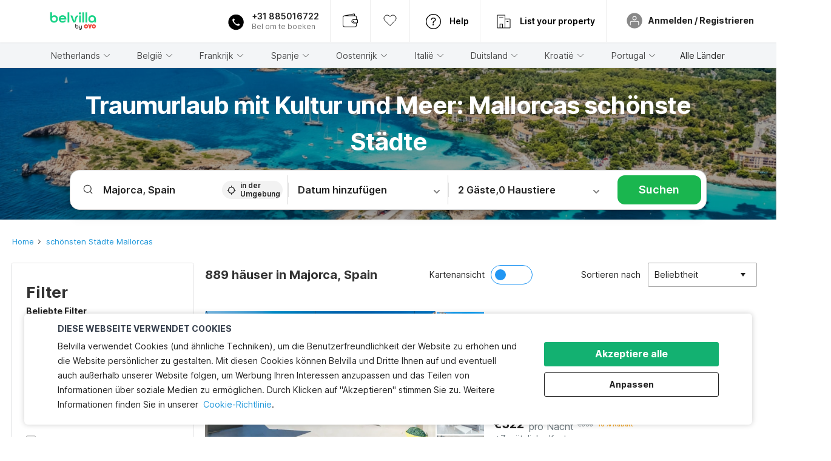

--- FILE ---
content_type: text/html; charset=utf-8
request_url: https://www.belvilla.at/schoenste-staedte-mallorca/
body_size: 42434
content:

    <!doctype html>
    <html lang="de" dir=ltr translate="no">
    <head>
      <meta charSet="utf-8" />
      <meta httpEquiv="x-ua-compatible" content="ie=edge; chrome=1" /> 
      <script type="application/ld+json">{"@context":"https://schema.org","@type":"WebSite","url":"https://www.belvilla.at","potentialAction":{"@type":"SearchAction","target":"https://www.belvilla.at/search?&q={query}","query":"required"}}</script>
      
      <meta name="google-site-verification" content="lCkLu-7S0Eb5LOgDgmoWxSWzbopNfzKW01ZEe3ldsOc" />
      <script id="Cookiebot" src="https://consent.cookiebot.com/uc.js" data-culture="DE" data-cbid="813f6f39-6e02-453a-86c9-e6a04d726a23" type="text/javascript" async></script>
      
      <script type="text/javascript">
      	window.renderingSource='server'
        var host = window.location.hostname;
        function endsWithAny(string) {
          return ["oyorooms.com","oyohotels.co.jp","hotelesoyo.com","belvilla.co.in","belvilla.com","oyorooms.ms","oyohotels.com","oyorooms.io","belvilla.nl","belvilla.de","belvilla.fr","belvilla.es","belvilla.at","belvilla.it","belvilla.co.uk","belvilla.be","fr.belvilla.be","nl.belvilla.be","danland.dk"].some(domain => {
            return string.endsWith(domain);
          });
        }
        if (!String.prototype.endsWith) {
	        String.prototype.endsWith = function(search, this_len) {
		        if (this_len === undefined || this_len > this.length) {
			        this_len = this.length;
		        }
	      	  return this.substring(this_len - search.length, this_len) === search;
	        };
        }
        // if (!(endsWithAny(host)) && host.indexOf('localhost') < 0) {
        //   window.location.href="https://www.oyorooms.com";
        // }
      </script>
      
      <meta httpEquiv="content-language" content="de" />
      <meta name="viewport" content="width=device-width, initial-scale=1.0, user-scalable=0, minimum-scale=1.0" />
      
      <meta name="full-screen" content="yes" />
     
      <meta name="theme-color" content="#F5F5F5" />
      <link rel="manifest" href="/manifest-belvilla-global.json" />
      <link rel="alternate" href="android-app://com.oyo.consumer/https/www.oyorooms.com/" />
      <meta name="google" content="notranslate" />

      <meta name="apple-mobile-web-app-capable" content="yes">
      <meta name="mobile-web-app-capable" content="yes">


      <link rel="preconnect" href="https://assets.oyoroomscdn.com" />
      <link rel="preconnect" href="https://images.oyoroomscdn.com" />
      <link rel="preconnect" href="https://cdn.moengage.com" />
      <link rel="dns-prefetch" href="https://assets.oyoroomscdn.com" />
      <link rel="dns-prefetch" href="https://images.oyoroomscdn.com" />
      <link rel="dns-prefetch" href="https://cdn.moengage.com" />
      
      
      
      <link href=/assets/desktop/main.3949c716652bfb4b3d17.css rel="stylesheet" type="text/css" />
      <link href=/assets/desktop/commoncss.c423beed31b1444e6384.css rel="stylesheet" type="text/css" />
      <link href=/assets/desktop/dynamicPage.f87c0bc61302cd857011.css rel="stylesheet" type="text/css" />
      <script type="text/plain" data-cookieconsent="statistics">
      window.GaTrackingId = "G-6DLJ3QRB3S";
        function loadGoogleTagManager() {
          var script = document.createElement('script');
          script.async = true;
          script.src = 'https://www.googletagmanager.com/gtag/js?id=G-6DLJ3QRB3S';
          document.head.appendChild(script);
        }
        loadGoogleTagManager();
        window.dataLayer = window.dataLayer || [];
        function gtag(){dataLayer.push(arguments);}
        gtag('js', new Date());
        gtag('config',  window.GaTrackingId, {'allow_enhanced_conversions': true});
      </script>
      <script type="application/ld+json">
      {
        "@context": "https://schema.org/",
        "@type": "Organization",
        "name": "Belvilla B.V.",
        "url":"https://www.belvilla.at/at/",
        "logo":"https://assets.oyoroomscdn.com/favicon/belvilla-global-favicon.ico",
        "sameAs":["https://www.facebook.com/belvilla.vakantiehuizen/","https://twitter.com/belvilla","https://www.instagram.com/belvilla.vakantiehuizen/","https://plus.google.com/+belvilla"],
        "contactPoint":{
          "@type":"ContactPoint",
          "telephone":"+31(0)88 202 1212",
          "contactType":"Customer Service"
        },
        "address": {"@type":"PostalAddress","addressLocality":"Zürich, Switzerland","addressCountry":"Switzerland","postalCode":"8048","streetAddress":"Flurstrasse 55"}
      
    }
      </script>
      <title data-react-helmet="true">Die schönsten Städte Mallorcas - in der Ferienunterkunft von Belvilla</title>
      <meta data-react-helmet="true" property="og:site_name" content="Belvilla B.V."/><meta data-react-helmet="true" property="og:image" content="https://assets.oyoroomscdn.com/favicon/belvilla-global-favicon-48x48.png"/><meta data-react-helmet="true" property="og:publisher" content="https://www.facebook.com/belvilla.vakantiehuizen/"/><meta data-react-helmet="true" property="og:type" content="website"/><meta data-react-helmet="true" property="fb:app_id" content="1576475359296300"/><meta data-react-helmet="true" name="description" content="Mallorca hat einige wunderschöne Städte zu bieten, die sich für euren nächsten Urlaub anbieten. Wir zeigen euch, welche ihr unbedingt besuchen müsst."/><meta data-react-helmet="true" property="og:title" content="Die schönsten Städte Mallorcas - in der Ferienunterkunft von Belvilla"/><meta data-react-helmet="true" property="og:description" content="Mallorca hat einige wunderschöne Städte zu bieten, die sich für euren nächsten Urlaub anbieten. Wir zeigen euch, welche ihr unbedingt besuchen müsst."/><meta data-react-helmet="true" property="og:url" content="https://www.belvilla.at/schoenste-staedte-mallorca/"/><meta data-react-helmet="true" name="twitter:card" content="summary"/><meta data-react-helmet="true" name="twitter:site" content="@Belvilla"/><meta data-react-helmet="true" name="twitter:creator" content="@Belvilla"/>
      <link data-react-helmet="true" rel="icon" href="https://assets.oyoroomscdn.com/favicon/belvilla-global-favicon.ico"/><link data-react-helmet="true" rel="icon" href="https://assets.oyoroomscdn.com/favicon/belvilla-global-favicon.ico" sizes="48x48" type="image/x-icon"/><link data-react-helmet="true" rel="apple-touch-icon" sizes="48x48" href="https://assets.oyoroomscdn.com/favicon/belvilla-global-favicon-48x48.png"/><link data-react-helmet="true" rel="apple-touch-icon" sizes="76x76" href="https://assets.oyoroomscdn.com/favicon/belvilla-global-favicon-76x76.png"/><link data-react-helmet="true" rel="apple-touch-icon" sizes="120x120" href="https://assets.oyoroomscdn.com/favicon/belvilla-global-favicon-120x120.png"/><link data-react-helmet="true" rel="apple-touch-icon" sizes="152x152" href="https://assets.oyoroomscdn.com/favicon/belvilla-global-favicon-152x152.png"/><link data-react-helmet="true" rel="alternate" href="https://www.belvilla.com/" hreflang="x-default"/><link data-react-helmet="true" rel="alternate" href="https://www.belvilla.nl/" hreflang="nl"/><link data-react-helmet="true" rel="alternate" href="https://www.belvilla.de/schoenste-staedte-mallorca/" hreflang="de"/><link data-react-helmet="true" rel="alternate" href="https://www.belvilla.fr/" hreflang="fr"/><link data-react-helmet="true" rel="alternate" href="https://www.belvilla.es/" hreflang="es-GE"/><link data-react-helmet="true" rel="alternate" href="https://www.belvilla.at/schoenste-staedte-mallorca/" hreflang="de-AT"/><link data-react-helmet="true" rel="alternate" href="https://www.belvilla.it/" hreflang="it"/><link data-react-helmet="true" rel="alternate" href="https://www.belvilla.co.uk/" hreflang="en-GU"/><link data-react-helmet="true" rel="alternate" href="https://nl.belvilla.be/" hreflang="nl-BE"/><link data-react-helmet="true" rel="alternate" href="https://fr.belvilla.be/" hreflang="fr-BE"/><link data-react-helmet="true" rel="canonical" href="https://www.belvilla.at/schoenste-staedte-mallorca/"/><link data-react-helmet="true" rel="amphtml"/>
      <script data-react-helmet="true" type="application/ld+json">{"@context":"https://schema.org","@type":"Product","name":"","aggregateRating":{"@type":"AggregateRating","ratingValue":"","reviewCount":""}}</script><script data-react-helmet="true" type="application/ld+json">{"@context":"https://schema.org","@type":"BreadcrumbList","itemListElement":[{"@type":"ListItem","position":1,"item":{"@id":"/","name":"Home"}},{"@type":"ListItem","position":2,"item":{"@id":"/schoenste-staedte-mallorca/","name":"schönsten Städte Mallorcas"}}]}</script><script data-react-helmet="true" type="application/ld+json">{"@context":"https://schema.org","@type":"FAQPage","mainEntity":[{"@type":"Question","name":"Wo ist es auf Mallorca am schönsten?","acceptedAnswer":{"@type":"Answer","text":"<p>Jeder Teil der Insel hat seinen eigenen Charme, es kommt also auch ganz auf den Geschmack an. An der Ostküste Mallorcas gibt es unzählige schöne Buchten, die Calas von Mallorca. Der Norden ist für seine vielen langen Strände bekannt. Im Nordwesten wartet viel Grün auf euch, Küsten und Berge.</p>"}},{"@type":"Question","name":"Was sind schönste Städte auf Mallorca?","acceptedAnswer":{"@type":"Answer","text":"<p>Jede Stadt auf der Balearischen Insel hat ihren ganz eigenen Charakter. Die schönsten Städte sind wohl Deià, Palma de Mallorca, Alcúdia, Puerto de Sóller, Valldemossa, Andratx, Cala d&#39;Or, und Manacor.</p>"}},{"@type":"Question","name":"Wann ist die ideale Reisezeit für Mallorca?","acceptedAnswer":{"@type":"Answer","text":"<p>Ende Januar lädt die berühmte Mandelblüte auf Mallorca zum Staunen ein. Die Temperaturen können auch hier schon auf 20° C klettern. Zwischen April und September ist die ideale Reisezeit, wenn ihr sommerliche Temperaturen möchtet.</p>"}}]}</script>

      
          <link rel="preload" as="script" href=/assets/desktop/intl-de.1f3b83e4fd184a9d0ad9.js />
          <link rel="preload" as="script" href="/assets/desktop/runtime.5c5f903ac5ca3c337c8c.js" />
          <link rel="preload" as="script" href="/assets/desktop/externalvendor.381d55d474349bbe37bc.js" />
          <link rel="preload" as="script" href="/assets/desktop/common.b1bbea2828a13eb8739e.js" />
          <link rel="preload" as="script" href=/assets/desktop/commoncss.18de3117b5f19c602465.js />
          <link rel="preload" as="script" href="/assets/desktop/dynamicPage.ea743df6b4b367563f91.js" />
          <link rel="preload" as="script" href="/assets/desktop/main.5157008c213e23fff916.js" />
      


      </head>
        <body>
        <script type="text/javascript">
            window.abExpConfig = {"cnry":{"val":"0","v":1},"sold":{"val":0,"v":1},"mww2":{"val":"1","v":"4"},"hbad":{"val":0,"v":1},"BnTc":{"val":0,"v":1},"near":{"val":0,"v":1},"ioab":{"val":"1","v":"2"},"mhdp":{"val":"1","v":"5"},"bcrp":{"val":"1","v":"5"},"pwbs":{"val":"1","v":"3"},"mwsb":{"val":0,"v":1},"slin":{"val":0,"v":1},"hsdm":{"val":"2","v":"2"},"lpex":{"val":0,"v":1},"lphv":{"val":0,"v":1},"dpcv":{"val":0,"v":1},"gmab":{"val":0,"v":1},"urhe":{"val":0,"v":1},"prdp":{"val":0,"v":1},"comp":{"val":"0","v":"5"},"sldw":{"val":0,"v":1},"mdab":{"val":0,"v":1},"nrmp":{"val":"1","v":"3"},"nhyw":{"val":0,"v":1},"wboi":{"val":0,"v":1},"sst":{"val":0,"v":1},"txwb":{"val":0,"v":1},"pod2":{"val":0,"v":1},"lnhd":{"val":0,"v":1},"ppsi":{"val":0,"v":1},"gcer":{"val":0,"v":1},"recs":{"val":"1","v":"2"},"swhp":{"val":0,"v":1},"lvhm":{"val":"1","v":"3"},"gmbr":{"val":"1","v":"15"},"yolo":{"val":"1","v":"6"},"rcta":{"val":"1","v":"3"},"cbot":{"val":"1","v":"5"},"otpv":{"val":"1","v":"7"},"trtr":{"val":0,"v":1},"lbhw":{"val":0,"v":1},"ndbp":{"val":"0","v":"3"},"mapu":{"val":"1","v":"3"},"nclc":{"val":0,"v":1},"dwsl":{"val":"1","v":"2"},"eopt":{"val":"1","v":"2"},"wizi":{"val":0,"v":1},"morr":{"val":"1","v":"2"},"yopb":{"val":"0","v":"3"},"TTP":{"val":"1","v":"4"},"Dweb":{"val":0,"v":1},"aimw":{"val":0,"v":1},"hdpn":{"val":"0","v":"5"},"ovh":{"val":"1","v":"2"},"web2":{"val":"0","v":"4"},"log2":{"val":"1","v":"1"},"spw1":{"val":0,"v":1},"strf":{"val":0,"v":1},"ugce":{"val":0,"v":1},"ltvr":{"val":0,"v":1},"hwiz":{"val":0,"v":1},"wizz":{"val":0,"v":1},"lpcp":{"val":"1","v":"3"},"clhp":{"val":"0","v":"6"},"prwt":{"val":0,"v":1},"cbhd":{"val":0,"v":1},"ins2":{"val":"0","v":"32"},"ovh2":{"val":"0","v":"14"},"mpnw":{"val":0,"v":1},"mpod":{"val":"0","v":"1"},"mcal":{"val":0,"v":1},"prnp":{"val":"1","v":"4"},"appp":{"val":"0","v":"3"},"ssrc":{"val":"0","v":"1"},"vccd":{"val":"1","v":"1"},"pbdb":{"val":"0","v":"1"},"smhm":{"val":"0","v":"1"},"aaaa":{"val":"0","v":"2"},"cswl":{"val":0,"v":1},"opmk":{"val":"0","v":"6"},"nseo":{"val":"1","v":"5"},"bcpr":{"val":"1","v":"4"},"bvnp":{"val":"0","v":"1"},"appf":{"val":0,"v":1},"test":{"val":"0","v":"5"},"rtag":{"val":"1","v":"6"},"phdp":{"val":"1","v":"9"},"nrrp":{"val":"2","v":"5"},"llat":{"val":"0","v":"4"},"wbth":{"val":"0","v":"12"},"mask":{"val":"1","v":"10"},"pmrc":{"val":"0","v":"5"},"nwsl":{"val":"1","v":"2"},"brec":{"val":"0","v":"8"},"lprd":{"val":"0","v":"1"},"rnr1":{"val":0,"v":1},"bas1":{"val":"1","v":"7"},"abcs":{"val":"0","v":"3"},"bvcs":{"val":"1","v":"3"}};

            // SW-INSTALLATION
            (function() {
              if ('serviceWorker' in navigator ) {
                  window.addEventListener('load', function(){
                    navigator.serviceWorker.register("/service-worker-desktop.js",{scope: "/"});
                  });
              }
          })();
        </script>
        <div id="root" style="height:100vh;"><style data-emotion-c="1acbpvw r9lts4 g49e0i 1iupfd9 s2hsb0 162c9d0 8ijf8a p2g0oj jj695s 12ie3rd 1x32axc xotlao mk5v0g oy69r2 1t05q14 bxjamc y8j7py y9cqrt 1l6vhht g7fw8n">@-webkit-keyframes animation-1acbpvw{0%{opacity:0;}100%{opacity:1;}}@keyframes animation-1acbpvw{0%{opacity:0;}100%{opacity:1;}}@-webkit-keyframes animation-r9lts4{0%{background-position:-350px 0;}100%{background-position:350px 0;}}@keyframes animation-r9lts4{0%{background-position:-350px 0;}100%{background-position:350px 0;}}@-webkit-keyframes animation-g49e0i{from{-webkit-transform:translate3d(0,-100 %,0);-ms-transform:translate3d(0,-100 %,0);transform:translate3d(0,-100 %,0);visibility:visible;}to{-webkit-transform:translate3d(0,0,0);-ms-transform:translate3d(0,0,0);transform:translate3d(0,0,0);}}@keyframes animation-g49e0i{from{-webkit-transform:translate3d(0,-100 %,0);-ms-transform:translate3d(0,-100 %,0);transform:translate3d(0,-100 %,0);visibility:visible;}to{-webkit-transform:translate3d(0,0,0);-ms-transform:translate3d(0,0,0);transform:translate3d(0,0,0);}}@-webkit-keyframes animation-1iupfd9{from{-webkit-transform:translate3d(0,0,0);-ms-transform:translate3d(0,0,0);transform:translate3d(0,0,0);}to{visibility:hidden;-webkit-transform:translate3d(0,-100 %,0);-ms-transform:translate3d(0,-100 %,0);transform:translate3d(0,-100 %,0);}}@keyframes animation-1iupfd9{from{-webkit-transform:translate3d(0,0,0);-ms-transform:translate3d(0,0,0);transform:translate3d(0,0,0);}to{visibility:hidden;-webkit-transform:translate3d(0,-100 %,0);-ms-transform:translate3d(0,-100 %,0);transform:translate3d(0,-100 %,0);}}@-webkit-keyframes animation-s2hsb0{from{-webkit-transform:translate3d(100 %,0,0);-ms-transform:translate3d(100 %,0,0);transform:translate3d(100 %,0,0);visibility:visible;}to{-webkit-transform:translate3d(0,0,0);-ms-transform:translate3d(0,0,0);transform:translate3d(0,0,0);}}@keyframes animation-s2hsb0{from{-webkit-transform:translate3d(100 %,0,0);-ms-transform:translate3d(100 %,0,0);transform:translate3d(100 %,0,0);visibility:visible;}to{-webkit-transform:translate3d(0,0,0);-ms-transform:translate3d(0,0,0);transform:translate3d(0,0,0);}}@-webkit-keyframes animation-162c9d0{from{-webkit-transform:translate3d(0,100 %,0);-ms-transform:translate3d(0,100 %,0);transform:translate3d(0,100 %,0);visibility:visible;}to{-webkit-transform:translate3d(0,0,0);-ms-transform:translate3d(0,0,0);transform:translate3d(0,0,0);}}@keyframes animation-162c9d0{from{-webkit-transform:translate3d(0,100 %,0);-ms-transform:translate3d(0,100 %,0);transform:translate3d(0,100 %,0);visibility:visible;}to{-webkit-transform:translate3d(0,0,0);-ms-transform:translate3d(0,0,0);transform:translate3d(0,0,0);}}@-webkit-keyframes animation-8ijf8a{from{-webkit-transform:translate3d(0,0,0);-ms-transform:translate3d(0,0,0);transform:translate3d(0,0,0);}to{visibility:hidden;-webkit-transform:translate3d(100 %,0,0);-ms-transform:translate3d(100 %,0,0);transform:translate3d(100 %,0,0);}}@keyframes animation-8ijf8a{from{-webkit-transform:translate3d(0,0,0);-ms-transform:translate3d(0,0,0);transform:translate3d(0,0,0);}to{visibility:hidden;-webkit-transform:translate3d(100 %,0,0);-ms-transform:translate3d(100 %,0,0);transform:translate3d(100 %,0,0);}}@-webkit-keyframes animation-p2g0oj{from{-webkit-transform:translate3d(0,0,0);-ms-transform:translate3d(0,0,0);transform:translate3d(0,0,0);opacity:0;}to{opacity:1;-webkit-transform:translate3d(0,100%,0);-ms-transform:translate3d(0,100%,0);transform:translate3d(0,100%,0);}}@keyframes animation-p2g0oj{from{-webkit-transform:translate3d(0,0,0);-ms-transform:translate3d(0,0,0);transform:translate3d(0,0,0);opacity:0;}to{opacity:1;-webkit-transform:translate3d(0,100%,0);-ms-transform:translate3d(0,100%,0);transform:translate3d(0,100%,0);}}@-webkit-keyframes animation-jj695s{0%{-webkit-transform:scale(1) translate3d(0,0,0);-ms-transform:scale(1) translate3d(0,0,0);transform:scale(1) translate3d(0,0,0);-webkit-transform-origin:50% 16%;-ms-transform-origin:50% 16%;transform-origin:50% 16%;}100%{-webkit-transform:scale(1.1) translate3d(-30px,0,0);-ms-transform:scale(1.1) translate3d(-30px,0,0);transform:scale(1.1) translate3d(-30px,0,0);-webkit-transform-origin:top;-ms-transform-origin:top;transform-origin:top;}}@keyframes animation-jj695s{0%{-webkit-transform:scale(1) translate3d(0,0,0);-ms-transform:scale(1) translate3d(0,0,0);transform:scale(1) translate3d(0,0,0);-webkit-transform-origin:50% 16%;-ms-transform-origin:50% 16%;transform-origin:50% 16%;}100%{-webkit-transform:scale(1.1) translate3d(-30px,0,0);-ms-transform:scale(1.1) translate3d(-30px,0,0);transform:scale(1.1) translate3d(-30px,0,0);-webkit-transform-origin:top;-ms-transform-origin:top;transform-origin:top;}}@-webkit-keyframes animation-12ie3rd{0%{-webkit-transform:translateY(100%);-ms-transform:translateY(100%);transform:translateY(100%);}100%{-webkit-transform:translateY(0);-ms-transform:translateY(0);transform:translateY(0);}}@keyframes animation-12ie3rd{0%{-webkit-transform:translateY(100%);-ms-transform:translateY(100%);transform:translateY(100%);}100%{-webkit-transform:translateY(0);-ms-transform:translateY(0);transform:translateY(0);}}@-webkit-keyframes animation-1x32axc{from{stroke-dashoffset:var(--loader-var);}to{stroke-dashoffset:0px;}}@keyframes animation-1x32axc{from{stroke-dashoffset:var(--loader-var);}to{stroke-dashoffset:0px;}}@-webkit-keyframes animation-xotlao{0%,100%{-webkit-transform:rotate(0deg);-webkit-transform:rotate(0deg);-ms-transform:rotate(0deg);transform:rotate(0deg);}25%{-webkit-transform:rotate(-20deg);-webkit-transform:rotate(-20deg);-ms-transform:rotate(-20deg);transform:rotate(-20deg);}50%{-webkit-transform:rotate(20deg);-webkit-transform:rotate(20deg);-ms-transform:rotate(20deg);transform:rotate(20deg);}75%{-webkit-transform:rotate(-20deg);-webkit-transform:rotate(-20deg);-ms-transform:rotate(-20deg);transform:rotate(-20deg);}}@keyframes animation-xotlao{0%,100%{-webkit-transform:rotate(0deg);-webkit-transform:rotate(0deg);-ms-transform:rotate(0deg);transform:rotate(0deg);}25%{-webkit-transform:rotate(-20deg);-webkit-transform:rotate(-20deg);-ms-transform:rotate(-20deg);transform:rotate(-20deg);}50%{-webkit-transform:rotate(20deg);-webkit-transform:rotate(20deg);-ms-transform:rotate(20deg);transform:rotate(20deg);}75%{-webkit-transform:rotate(-20deg);-webkit-transform:rotate(-20deg);-ms-transform:rotate(-20deg);transform:rotate(-20deg);}}@-webkit-keyframes animation-mk5v0g{from{-webkit-transform:translateY(-100%);-ms-transform:translateY(-100%);transform:translateY(-100%);}to{-webkit-transform:translateY(0%);-ms-transform:translateY(0%);transform:translateY(0%);}}@keyframes animation-mk5v0g{from{-webkit-transform:translateY(-100%);-ms-transform:translateY(-100%);transform:translateY(-100%);}to{-webkit-transform:translateY(0%);-ms-transform:translateY(0%);transform:translateY(0%);}}@-webkit-keyframes animation-oy69r2{0%{-webkit-transform:scale(1);-ms-transform:scale(1);transform:scale(1);}50%{-webkit-transform:scale(1.3);-ms-transform:scale(1.3);transform:scale(1.3);}100%{-webkit-transform:scale(1);-ms-transform:scale(1);transform:scale(1);}}@keyframes animation-oy69r2{0%{-webkit-transform:scale(1);-ms-transform:scale(1);transform:scale(1);}50%{-webkit-transform:scale(1.3);-ms-transform:scale(1.3);transform:scale(1.3);}100%{-webkit-transform:scale(1);-ms-transform:scale(1);transform:scale(1);}}@-webkit-keyframes animation-1t05q14{0%{opacity:0;-webkit-transform:translateY(-20px);-ms-transform:translateY(-20px);transform:translateY(-20px);}100%{opacity:1;-webkit-transform:translateY(0);-ms-transform:translateY(0);transform:translateY(0);}}@keyframes animation-1t05q14{0%{opacity:0;-webkit-transform:translateY(-20px);-ms-transform:translateY(-20px);transform:translateY(-20px);}100%{opacity:1;-webkit-transform:translateY(0);-ms-transform:translateY(0);transform:translateY(0);}}@-webkit-keyframes animation-bxjamc{0%,100%{-webkit-transform:translate(0px,-3px) scaleY(1.2);-ms-transform:translate(0px,-3px) scaleY(1.2);transform:translate(0px,-3px) scaleY(1.2);}50%{-webkit-transform:translate(0px,1px) scaleY(0.9);-ms-transform:translate(0px,1px) scaleY(0.9);transform:translate(0px,1px) scaleY(0.9);}}@keyframes animation-bxjamc{0%,100%{-webkit-transform:translate(0px,-3px) scaleY(1.2);-ms-transform:translate(0px,-3px) scaleY(1.2);transform:translate(0px,-3px) scaleY(1.2);}50%{-webkit-transform:translate(0px,1px) scaleY(0.9);-ms-transform:translate(0px,1px) scaleY(0.9);transform:translate(0px,1px) scaleY(0.9);}}@-webkit-keyframes animation-y8j7py{0%{height:100%;opacity:0;}50%{opacity:1;}99%{height:100%;opacity:0;}100%{height:0;}}@keyframes animation-y8j7py{0%{height:100%;opacity:0;}50%{opacity:1;}99%{height:100%;opacity:0;}100%{height:0;}}@-webkit-keyframes animation-y9cqrt{0%{height:560px;opacity:0;}50%{opacity:1;}99%{height:560px;opacity:0;}100%{height:0;}}@keyframes animation-y9cqrt{0%{height:560px;opacity:0;}50%{opacity:1;}99%{height:560px;opacity:0;}100%{height:0;}}@-webkit-keyframes animation-1l6vhht{0%{-webkit-transform:translateX(0);-ms-transform:translateX(0);transform:translateX(0);}100%{-webkit-transform:translateX(-100%);-ms-transform:translateX(-100%);transform:translateX(-100%);}}@keyframes animation-1l6vhht{0%{-webkit-transform:translateX(0);-ms-transform:translateX(0);transform:translateX(0);}100%{-webkit-transform:translateX(-100%);-ms-transform:translateX(-100%);transform:translateX(-100%);}}.slick-slider{position:relative;display:block;box-sizing:border-box;-webkit-touch-callout:none;-webkit-user-select:none;-khtml-user-select:none;-moz-user-select:none;-ms-user-select:none;-webkit-user-select:none;-moz-user-select:none;-ms-user-select:none;user-select:none;-ms-touch-action:pan-y;touch-action:pan-y;-webkit-tap-highlight-color:transparent;}.slick-list{position:relative;overflow:hidden;display:block;margin:0;padding:0;}.slick-list:focus{outline:none;}.slick-list.dragging{cursor:pointer;cursor:hand;}.slick-slider .slick-track,.slick-slider .slick-list{-webkit-transform:translate3d(0,0,0);-moz-transform:translate3d(0,0,0);-ms-transform:translate3d(0,0,0);-o-transform:translate3d(0,0,0);-webkit-transform:translate3d(0,0,0);-ms-transform:translate3d(0,0,0);transform:translate3d(0,0,0);}.slick-track{position:relative;left:0;top:0;display:block;margin-left:auto;margin-right:auto;}.slick-track:before,.slick-track:after{content:"";display:table;}.slick-track:after{clear:both;}.slick-loading .slick-track{visibility:hidden;}.slick-slide{float:left;height:100%;min-height:1px;display:none;}[dir="rtl"] .slick-slide{float:left;}.slick-slide img{display:block;}.slick-slide.slick-loading img{display:none;}.slick-slide.dragging img{pointer-events:none;}.slick-initialized .slick-slide{display:block;}.slick-loading .slick-slide{visibility:hidden;}.slick-vertical .slick-slide{display:block;height:auto;border:1px solid transparent;}.slick-arrow.slick-hidden{display:none;}.slick-prev,.slick-next{position:absolute;display:block;height:20px;width:20px;line-height:0;font-size:0;cursor:pointer;background:transparent;color:transparent;top:50%;-webkit-transform:translate(0,-50%);-ms-transform:translate(0,-50%);-webkit-transform:translate(0,-50%);-ms-transform:translate(0,-50%);transform:translate(0,-50%);padding:0;border:none;outline:none;width:48px;height:48px;box-shadow:0 7px 8px 0 rgba(0,0,0,0.35);background-color:#fff;border:none;z-index:2;border-radius:50%;opacity:1;-webkit-transition:.2s;transition:.2s;}.slick-prev:hover,.slick-next:hover,.slick-prev:focus,.slick-next:focus{outline:none;}.slick-prev:hover:before,.slick-next:hover:before,.slick-prev:focus:before,.slick-next:focus:before{opacity:1 !default;}.slick-prev.slick-disabled,.slick-next.slick-disabled{opacity:0;visibility:hidden;}.slick-prev.slick-disabled:before,.slick-next.slick-disabled:before{opacity:0.25!default;}.slick-prev:before,.slick-next:before{font-size:20px;line-height:1;color:black !default;-webkit-font-smoothing:antialiased;-moz-osx-font-smoothing:grayscale;}.slick-prev{left:-24px;}[dir="rtl"] .slick-prev{right:20px;}.slick-prev:before{content:'';-webkit-transform:rotate(180deg);-ms-transform:rotate(180deg);transform:rotate(180deg);background:url("[data-uri]");background-repeat:no-repeat;background-position:center;height:20px;margin-right:2px;line-height:0;display:-webkit-box;display:-webkit-flex;display:-ms-flexbox;display:flex;-webkit-box-pack:center;-webkit-justify-content:center;-ms-flex-pack:center;justify-content:center;-webkit-align-items:center;-webkit-box-align:center;-ms-flex-align:center;align-items:center;}[dir="rtl"] .slick-prev:before{content:'';background:url("[data-uri]");background-repeat:no-repeat;background-position:center;height:20px;margin-left:2px;line-height:0;display:-webkit-box;display:-webkit-flex;display:-ms-flexbox;display:flex;-webkit-box-pack:center;-webkit-justify-content:center;-ms-flex-pack:center;justify-content:center;-webkit-align-items:center;-webkit-box-align:center;-ms-flex-align:center;align-items:center;-webkit-transform:rotate(180deg);-ms-transform:rotate(180deg);transform:rotate(180deg);}.slick-next{right:-24px;}[dir="rtl"] .slick-next{left:20px;right:auto !important;}.slick-next:before{content:'';background:url("[data-uri]");background-repeat:no-repeat;background-position:center;height:20px;margin-left:2px;line-height:0;display:-webkit-box;display:-webkit-flex;display:-ms-flexbox;display:flex;-webkit-box-pack:center;-webkit-justify-content:center;-ms-flex-pack:center;justify-content:center;-webkit-align-items:center;-webkit-box-align:center;-ms-flex-align:center;align-items:center;}[dir="rtl"] .slick-next:before{content:'';-webkit-transform:rotate(0deg);-ms-transform:rotate(0deg);transform:rotate(0deg);background:url("[data-uri]");background-repeat:no-repeat;background-position:center;height:20px;margin-right:2px;line-height:0;display:-webkit-box;display:-webkit-flex;display:-ms-flexbox;display:flex;-webkit-box-pack:center;-webkit-justify-content:center;-ms-flex-pack:center;justify-content:center;-webkit-align-items:center;-webkit-box-align:center;-ms-flex-align:center;align-items:center;}.slick-dotted.slick-slider{margin-bottom:30px;}.slick-dots{position:absolute;bottom:-25px;list-style:none;display:block;text-align:center;padding:0;margin:0;width:100%;}.slick-dots li{position:relative;display:inline-block;height:20px;width:20px;margin:0 5px;padding:0;cursor:pointer;}.slick-dots li button{border:0;background:transparent;display:block;height:20px;width:20px;outline:none;line-height:0;font-size:0;color:transparent;padding:5px;cursor:pointer;}.slick-dots li button:hover,.slick-dots li button:focus{outline:none;}.slick-dots li button:hover:before,.slick-dots li button:focus:before{opacity:1 !default;}.slick-dots li button:before{position:absolute;top:0;left:0;content:"\0o2022" !default;width:20px;height:20px;font-size:6px !default;line-height:20px;text-align:center;color:black !default;opacity:0.25!default;-webkit-font-smoothing:antialiased;-moz-osx-font-smoothing:grayscale;}.slick-dots li.slick-active button:before{color:black !default;opacity:0.75 !default;}.slick-list{height:100%;}.slick-slide *{outline:none;}.slick-slider *{-webkit-backface-visibility:hidden;-moz-backface-visibility:hidden;-ms-backface-visibility:hidden;-webkit-backface-visibility:hidden;backface-visibility:hidden;}.slick-animatedSlideshow .slick-prev,.slick-animatedSlideshow .slick-next{-webkit-transition:all 0.3s ease;transition:all 0.3s ease;visibility:hidden;background-color:transparentize(#000000,0.7);}.slick-animatedSlideshow .slick-prev:hover,.slick-animatedSlideshow .slick-next:hover{background-color:transparentize(#000000,0.46);}.slick-animatedSlideshow .slick-next{right:-44px;}.slick-animatedSlideshow .slick-next:before{content:'';background:url("[data-uri]");background-repeat:no-repeat;background-position:center;height:20px;}.slick-animatedSlideshow .slick-prev{left:-44px;}.slick-animatedSlideshow .slick-prev:before{content:'';background:url("[data-uri]");background-repeat:no-repeat;background-position:center;height:20px;}.slick-animatedSlideshow:hover .slick-prev{visibility:visible;left:20px;}.slick-animatedSlideshow:hover .slick-next{visibility:visible;right:20px;}.slick-animatedSlideshow--persistArrows .slick-prev{visibility:visible;left:20px;}.slick-animatedSlideshow--persistArrows .slick-next{visibility:visible;right:20px !important;}.slick-animatedSlideshow .slick-dots{bottom:25px;right:20px;width:auto;}.slick-animatedSlideshow .slick-dots li{margin:0;}.slick-animatedSlideshow .slick-dots li button:before{font-size:22px;color:#fff;opacity:0.5;-webkit-transition:all 0.5s ease;transition:all 0.5s ease;}.slick-animatedSlideshow .slick-dots li.slick-active button:before{font-size:26px;top:-1px;color:#fff;opacity:1;}.slick-dataSlideshow .slick-prev,.slick-dataSlideshow .slick-next{top:calc(100% + 65px);height:32px;width:32px;}.slick-dataSlideshow .slick-prev{left:calc(100% - 80px);}.slick-dataSlideshow .slick-next{right:0;}.slickCompactArrows .slick-prev,.slickCompactArrows .slick-next{box-shadow:0 2px 8px 0 rgba(0,0,0,0.12);height:32px;width:32px;}.slick-vibrantControls .slick-next,.slick-vibrantControls .slick-prev{background:#f88881;height:64px;width:64px;box-shadow:0 7px 8px 0 rgba(0,0,0,.2);opacity:1;-webkit-transition:0.2s;transition:0.2s;}.slick-vibrantControls .slick-next:hover,.slick-vibrantControls .slick-prev:hover{background:#ee2e24;}.slick-vibrantControls .slick-next:before,.slick-vibrantControls .slick-prev:before{content:'';background:url("[data-uri]");background-repeat:no-repeat;background-position:center;height:30px;}.slick-vibrantControls .slick-prev:before{-webkit-transform:rotate(180deg);-ms-transform:rotate(180deg);transform:rotate(180deg);}.slick-lightboxControls .slick-next,.slick-lightboxControls .slick-prev{background:transparent;height:64px;width:64px;box-shadow:none;opacity:1;-webkit-transition:0.2s;transition:0.2s;}.slick-lightboxControls .slick-next:before,.slick-lightboxControls .slick-prev:before{content:'';background:url("[data-uri]");background-repeat:no-repeat;background-position:center;height:40px;}.slick-lightboxControls .slick-prev:before{-webkit-transform:rotate(180deg);-ms-transform:rotate(180deg);transform:rotate(180deg);}.slick-lightboxControls .slick-disabled{visibility:visible;cursor:default;}.slick-lightboxControls .slick-disabled:before{opacity:0.3;}.slick-lightboxControls--compact .slick-next:before,.slick-lightboxControls--compact .slick-prev:before{background:url("[data-uri]");background-repeat:no-repeat;background-position:center;height:30px;}.slickCompactArrows .slick-prev,.slickCompactArrows .slick-next{box-shadow:0 2px 8px 0 rgba(0,0,0,0.12);height:32px;width:32px;}</style><div class="layout__container"><div style="top: 0px; left: 0px; position: absolute; height: 0px; width: 0px;"><svg xmlns="http://www.w3.org/2000/svg" width="0" height="0"><symbol id="logo" viewBox="0 0 53 20"><path d="M44.584 19.15c5.034 0 9.13-4.123 9.13-9.19 0-5.07-4.096-9.19-9.13-9.19-5.035 0-9.13 4.12-9.13 9.19 0 5.067 4.095 9.19 9.13 9.19zm0-12.467c1.794 0 3.255 1.47 3.255 3.276 0 1.806-1.462 3.274-3.256 3.274-1.795 0-3.254-1.468-3.254-3.275 0-1.808 1.46-3.277 3.254-3.277zM10.138 19.15c5.034 0 9.13-4.123 9.13-9.19 0-5.07-4.096-9.19-9.13-9.19-5.033 0-9.13 4.12-9.13 9.19 0 5.067 4.097 9.19 9.13 9.19zm0-12.467c1.795 0 3.255 1.47 3.255 3.276 0 1.806-1.46 3.274-3.255 3.274-1.794 0-3.253-1.468-3.253-3.275 0-1.808 1.46-3.277 3.253-3.277zm17.218-.207L24.553.89H17.99l6.13 12.22v5.753h6.473V13.11L36.723.89h-6.566l-2.8 5.586z"></path></symbol></svg></div><div style="position: absolute; top: 0px; left: 0px; width: 0px; height: 0px;"></div><div><div class="headerMainWrapper"><div class="oyo-row oyo-row--no-spacing headerPrimary "><div class="oyo-cell headerPrimary__leftHeader"><style data-emotion-c="nn640c">.c-nn640c{-webkit-text-decoration:none;text-decoration:none;color:inherit;}</style><a class="c-nn640c headerPrimary__logoWrapper headerPrimary__logoWrapper--clickable" href="/"><svg class="headerPrimary__logo"><use xlink:href="#logo-belvilla-by-oyo"></use></svg></a></div><div class="oyo-cell headerPrimary__rightHeader"><style data-emotion-c="16vrw28">.c-16vrw28{border-right:1px solid #eee;height:100%;display:-webkit-box;display:-webkit-flex;display:-ms-flexbox;display:flex;-webkit-box-pack:center;-webkit-justify-content:center;-ms-flex-pack:center;justify-content:center;-webkit-align-items:center;-webkit-box-align:center;-ms-flex-align:center;align-items:center;padding:0 10px;}</style><div data-cms-template="cWeb-ItemSingularWidget" class="c-16vrw28"><style data-emotion-c="ip13cz">.c-ip13cz{border-radius:4px;padding:8px 8px 7px;display:-webkit-box;display:-webkit-flex;display:-ms-flexbox;display:flex;-webkit-align-items:center;-webkit-box-align:center;-ms-flex-align:center;align-items:center;outline:0;pointer-events:auto;}.c-ip13cz:hover{cursor:pointer;}</style><div class="c-ip13cz"><style data-emotion-c="13oq5jn">.c-13oq5jn{display:inline-block;width:40px;height:35px;border-radius:2px;overflow:hidden;font-size:0;line-height:0;box-sizing:border-box;}.c-13oq5jn svg{margin:0 auto;display:block;width:25px;height:100%;}</style><div class="c-13oq5jn"><style data-emotion-c="pxxyfy">.c-pxxyfy svg{width:36px;}</style><span class="c-pxxyfy"><?xml version='1.0' encoding='UTF-8'?> <svg id='support-phone' viewBox='0 0 34 30' xmlns='http://www.w3.org/2000/svg'> <path fillRule='evenodd' d='M12 0C5.386 0 0 5.386 0 12s5.386 12 12 12 12-5.386 12-12S18.614 0 12 0zm4 12.4c-.48.667-1.067 1.28-1.706 1.92-.64.64-1.253 1.253-1.92 1.706C10.16 17.6 8 18.106 7.067 17.173l-.853-.853c-.214-.24.106-.906.72-1.52.613-.614 1.306-.933 1.52-.72l.772.773-.053-.053c.533.533 1.573.373 2.694-.267.48-.293.96-.72 1.413-1.173.454-.453.854-.88 1.147-1.36.694-1.147.853-2.214.32-2.747l.053.053-.773-.773c-.213-.213.107-.906.72-1.52.614-.613 1.306-.933 1.52-.72l.853.854c.96.906.427 3.04-1.12 5.253z' transform='matrix(-1 0 0 1 30 4)' /> </svg></span></div><style data-emotion-c="myiyfp">.c-myiyfp{display:inline-block;width:calc(100% - 50px);margin-left:7px;white-space:nowrap;}</style><div class="c-myiyfp"><style data-emotion-c="1x1bmkh">.c-1x1bmkh{color:#212121;margin-bottom:2px;font-size:14px;font-weight:600;}</style><div class="c-1x1bmkh"><span class class>+31 885016722</span></div><style data-emotion-c="13z8ygi">.c-13z8ygi{font-size:12px;color:rgba(0,0,0,0.54);}</style><div class="c-13z8ygi">Bel om te boeken</div></div></div></div><style data-emotion-c="xjxp0x">.c-xjxp0x{display:-webkit-box;display:-webkit-flex;display:-ms-flexbox;display:flex;-webkit-align-items:center;-webkit-box-align:center;-ms-flex-align:center;align-items:center;height:100%;border-right:1px solid #eee;padding:0px 20px;cursor:pointer;}@media (max-width:1100px){.c-xjxp0x{display:none;}}.c-xjxp0x:hover{background:#F2F2F2;}</style><div class="c-xjxp0x"><style data-emotion-c="1r14y5k">.c-1r14y5k{height:25px;width:25px;}.c-1r14y5k svg{height:23px;width:25px;}</style><span class="c-1r14y5k"><svg xmlns='http://www.w3.org/2000/svg' width='22' height='15' viewBox='0 0 18 16'><path d='M16.018 13.71c0 .922-.727 1.666-1.63 1.666H2.372A1.663 1.663 0 01.72 13.71V4.613c0-.84.625-1.547 1.444-1.648.06-.008.128-.011.207-.011h12.016c.905 0 1.63.738 1.63 1.659v2.231h-3.326c-.62 0-1.2.246-1.627.678a2.352 2.352 0 00-.674 1.654c0 1.286 1.03 2.33 2.3 2.33h3.327v2.204zm-3.326-6.136h4.046V4.613c0-1.322-1.046-2.389-2.35-2.389H2.372c-.106 0-.204.005-.295.017A2.384 2.384 0 000 4.613v9.097c0 1.32 1.066 2.395 2.372 2.395h12.016c1.303 0 2.35-1.072 2.35-2.395v-2.934h-4.046a1.59 1.59 0 01-1.58-1.6c0-.432.17-.841.463-1.138a1.56 1.56 0 011.117-.464zm4.587.19v2.832c0 .104-.084.191-.18.191h-4.407c-.872 0-1.58-.719-1.58-1.603 0-.43.168-.832.463-1.13a1.565 1.565 0 011.117-.469h4.406c.102 0 .181.08.181.18zm.721 0a.904.904 0 00-.902-.908h-4.406c-.618 0-1.198.248-1.627.681a2.336 2.336 0 00-.674 1.647c0 1.287 1.03 2.333 2.3 2.333h4.407a.914.914 0 00.902-.921V7.765zm-4.626 1.401a.624.624 0 01-.62.628.624.624 0 01-.62-.628c0-.346.277-.627.62-.627.342 0 .62.28.62.627zm.091-8.432c.056.005.11.016.158.033.087.03.12.064.128.12.01.064.013.378.01.806a65.03 65.03 0 01-.013.856v.022c0 .006.72.023.72.023v-.03a48.233 48.233 0 00.007-.376l.006-.49c.004-.49 0-.797-.017-.918-.052-.356-.285-.59-.605-.702a1.373 1.373 0 00-.562-.071L2.203 2.228l.14.715L13.386.73c.034 0 .056.001.079.003z'/></svg></span></div><style data-emotion-c="1m0t7ts">.c-1m0t7ts{display:-webkit-box;display:-webkit-flex;display:-ms-flexbox;display:flex;position:relative;-webkit-align-items:center;-webkit-box-align:center;-ms-flex-align:center;align-items:center;outline:none;cursor:pointer;border-right:1px solid #eee;height:100%;padding:0px 20px;cursor:pointer;}@media (max-width:1100px){.c-1m0t7ts{display:none;}}.c-1m0t7ts:hover{background:#F2F2F2;}</style><div data-cms-template="cWeb-ItemSingularWidget" tabIndex="-1" class="c-1m0t7ts"><style data-emotion-c="1nkhjwl">.c-1nkhjwl svg{stroke:black;}</style><span class="c-1nkhjwl"><svg width='24' height='24' viewBox='0 0 24 24' fill='none' xmlns='http://www.w3.org/2000/svg'> <path d='M20.4578 5.54219C19.9691 5.05327 19.3889 4.66542 18.7503 4.40081C18.1117 4.1362 17.4272 4 16.7359 4C16.0446 4 15.3601 4.1362 14.7215 4.40081C14.0829 4.66542 13.5026 5.05327 13.0139 5.54219L11.9997 6.55639L10.9855 5.54219C9.99842 4.55507 8.6596 4.00051 7.26361 4.00051C5.86761 4.00051 4.52879 4.55507 3.54168 5.54219C2.55456 6.5293 2 7.86812 2 9.26412C2 10.6601 2.55456 11.9989 3.54168 12.9861L4.55588 14.0003L11.9997 21.4441L19.4436 14.0003L20.4578 12.9861C20.9467 12.4974 21.3346 11.9171 21.5992 11.2785C21.8638 10.6399 22 9.95539 22 9.26412C22 8.57285 21.8638 7.88835 21.5992 7.24973C21.3346 6.6111 20.9467 6.03088 20.4578 5.54219V5.54219Z' stroke-linecap='round' stroke-linejoin='round' stroke='black'/> </svg></span></div><div class="promoCard "><div class="promoCard__card promoCard__card--cta"><div class="promoCard__iconWrapper"><span class class><svg xmlns='http://www.w3.org/2000/svg' width='22' height='22' viewBox='0 0 18 18'><path fill-rule='evenodd' d='M9 18a8.943 8.943 0 01-6.364-2.636A8.937 8.937 0 010 9.001a8.94 8.94 0 012.636-6.364A8.939 8.939 0 019 0a8.94 8.94 0 016.364 2.637A8.94 8.94 0 0118 9a8.94 8.94 0 01-2.636 6.363A8.942 8.942 0 019 18zM9 .947c4.44 0 8.053 3.613 8.053 8.053 0 4.44-3.613 8.053-8.053 8.053C4.56 17.053.947 13.44.947 9 .947 4.56 4.56.947 9 .947zm.28 9.616c0-.88.32-1.132 1.27-1.794.88-.618 1.348-1.143 1.348-2.092 0-1.394-1.086-2.274-2.777-2.274-.994 0-1.68.251-2.171.663-.412.343-.698.8-.858 1.303a.634.634 0 00-.034.194c0 .251.206.388.423.446.069.01.137.022.206.022.205 0 .388-.102.48-.377.263-.777.845-1.314 1.897-1.314 1.086 0 1.737.537 1.737 1.383 0 .583-.251.88-1.097 1.474-.674.457-.8.572-1.029.869-.308.388-.423.765-.423 1.485v.32c0 .298.229.446.526.446.286 0 .503-.148.503-.446v-.308zm-.525 1.428c-.445 0-.788.309-.788.789 0 .48.343.789.788.789.435 0 .789-.31.789-.79 0-.48-.354-.788-.789-.788z'/></svg></span></div><div class="promoCard__contentWrapper"><div class="promoCard__text d-text14 is-fontBold promoCard__noMargin"><span class class>Help</span></div></div></div></div><div class="promoCard "><div class="promoCard__card promoCard__card--cta"><div class="promoCard__iconWrapper"><span class="svgColor"><svg width='24' height='24' viewBox='0 0 24 24' fill='none' xmlns='http://www.w3.org/2000/svg'> <path d='M11 6H5' stroke='#6F787C' stroke-linecap='round' stroke-linejoin='round'/> <path d='M19 12H17' stroke='#6F787C' stroke-linecap='round' stroke-linejoin='round'/> <path d='M14 8H22V22H14M14 22V2H2V22H14ZM6 16H10V22H6V16Z' stroke='#6F787C' stroke-linecap='round' stroke-linejoin='round'/> </svg></span></div><div class="promoCard__contentWrapper"><div class="promoCard__text d-text14 is-fontBold promoCard__noMargin"><span class class>List your property</span></div></div></div></div><div data-cms-template="cWEB-SideMenu" class="sideMenuAuthButton
          
          
          sideMenuAuthButton--headerPrimary"><div class="sideMenuAuthButton__btnWrap"><div class="sideMenuAuthButton__iconWrapper"><svg><use xlink:href="#account-circle"></use></svg></div><div class="sideMenuAuthButton__contentWrapper"><div class="sideMenuAuthButton__text">Anmelden / Registrieren</div></div></div></div></div></div><span></span></div><div class="oyo-row oyo-row--no-spacing headerMDD"><div class="oyo-cell oyo-cell--12-col oyo-cell--8-col-tablet oyo-cell--4-col-phone headerMDD__mddListWrapper"><div class="mddCityItem__cityItemWrapper"><a href="/ferienhaus-holland/" class="c-nn640c mddCityItem__cityItem"><div class="mddCityItem__cityData"><h2 class="u-textEllipsis d-text14">Netherlands</h2></div><span class="mddCityItem__chevron"></span></a><div class="mddCityPopUp d-popup"><div class="is-fontBold mddCityPopUp__heading">Beliebte Orte</div><a target="_blank" class="c-nn640c u-textEllipsis mddCityPopUp__localityItem" href="/ferienhaus-niederlande/zeeland/">Zealand</a><a target="_blank" class="c-nn640c u-textEllipsis mddCityPopUp__localityItem" href="/ferienhaus-niederlande/limburg/">Limburg</a><a target="_blank" class="c-nn640c u-textEllipsis mddCityPopUp__localityItem" href="/ferienhaus-niederlande/nordholland/">ZealNoord-Hollandand</a><a target="_blank" class="c-nn640c u-textEllipsis mddCityPopUp__localityItem" href="/ferienhaus-niederlande/niederlandische-kuste/">Nederlandse kust</a><a target="_blank" class="c-nn640c u-textEllipsis mddCityPopUp__localityItem" href="/ferienhaus-niederlande/texel/">Texel</a><a target="_blank" class="c-nn640c u-textEllipsis mddCityPopUp__localityItem" href="/ferienhaus-geldern-niederlande/">Gelderland</a><a target="_blank" class="c-nn640c u-textEllipsis mddCityPopUp__localityItem" href="/ferienhaus-niederlande/friesland/">Friesland</a><a target="_blank" class="c-nn640c u-textEllipsis mddCityPopUp__localityItem" href="/ferienhaus-niederlande/sudlimburg/">Zuid-Limburg</a><a target="_blank" class="c-nn640c u-textEllipsis mddCityPopUp__localityItem" href="/ferienhaus-niederlande/terschelling/">Terschelling</a><a target="_blank" class="c-nn640c u-textEllipsis mddCityPopUp__localityItem" href="/ferienhaus-drenthe-niederlandes/">Drenthe</a><a target="_blank" class="c-nn640c u-textEllipsis mddCityPopUp__localityItem" href="/ferienhaus-holland/">All of Nederland</a><a href="/search/?checkin=&amp;checkout=&amp;country_id=&amp;flexibleDaysCount=&amp;guests=2&amp;isLatLngSearch=false&amp;location=Netherlands&amp;showMap=false" class="c-nn640c u-textEllipsis mddCityPopUp__localityItem mddCityPopUp__localityItem--all">Alle in Netherlands<svg><use xlink:href="#chevron"></use></svg></a></div></div><div class="mddCityItem__cityItemWrapper"><a href="/ferienhaus-belgien/" class="c-nn640c mddCityItem__cityItem"><div class="mddCityItem__cityData"><h2 class="u-textEllipsis d-text14">België</h2></div><span class="mddCityItem__chevron"></span></a><div class="mddCityPopUp d-popup"><div class="is-fontBold mddCityPopUp__heading">Beliebte Orte</div><a target="_blank" class="c-nn640c u-textEllipsis mddCityPopUp__localityItem" href="/ferienhaus-belgien/ardennen/">Ardennen</a><a target="_blank" class="c-nn640c u-textEllipsis mddCityPopUp__localityItem" href="/ferienhaus-belgien/belgische-kuste/">Belgische kust</a><a target="_blank" class="c-nn640c u-textEllipsis mddCityPopUp__localityItem" href="/ferienhaus-belgien/luxemburg/">Luxemburg</a><a target="_blank" class="c-nn640c u-textEllipsis mddCityPopUp__localityItem" href="/ferienhaus-belgien/limburg/">Limburg</a><a target="_blank" class="c-nn640c u-textEllipsis mddCityPopUp__localityItem" href="/ferienhaus-belgien/luttich-spa-malmedy-stavelot-und-umgebung/">Luik-Spa-Malmedy-Stavelot en omgeving</a><a target="_blank" class="c-nn640c u-textEllipsis mddCityPopUp__localityItem" href="/ferienhaus-belgien/kuste-westflandern/">West-Vlaanderen</a><a target="_blank" class="c-nn640c u-textEllipsis mddCityPopUp__localityItem" href="/ferienhaus-belgien/antwerpen/">Antwerpen</a><a target="_blank" class="c-nn640c u-textEllipsis mddCityPopUp__localityItem" href="/ferienhaus-belgien/durby-la-roche-bastogne-und-umgebung/">Durbuy-La Roche-Bastogne en omgeving</a><a target="_blank" class="c-nn640c u-textEllipsis mddCityPopUp__localityItem" href="/ferienhaus-ostflandern-belgien/">Oost-Vlaanderen</a><a target="_blank" class="c-nn640c u-textEllipsis mddCityPopUp__localityItem" href="/ferienhaus-belgien/flandern/">Vlaanderen</a><a target="_blank" class="c-nn640c u-textEllipsis mddCityPopUp__localityItem" href="/ferienhaus-belgien/">All of België</a><a href="/search/?checkin=&amp;checkout=&amp;country_id=&amp;flexibleDaysCount=&amp;guests=2&amp;isLatLngSearch=false&amp;location=Belgi%C3%AB&amp;showMap=false" class="c-nn640c u-textEllipsis mddCityPopUp__localityItem mddCityPopUp__localityItem--all">Alle in België<svg><use xlink:href="#chevron"></use></svg></a></div></div><div class="mddCityItem__cityItemWrapper"><a href="/ferienhaus-frankreich/" class="c-nn640c mddCityItem__cityItem"><div class="mddCityItem__cityData"><h2 class="u-textEllipsis d-text14">Frankrijk</h2></div><span class="mddCityItem__chevron"></span></a><div class="mddCityPopUp d-popup"><div class="is-fontBold mddCityPopUp__heading">Beliebte Orte</div><a target="_blank" class="c-nn640c u-textEllipsis mddCityPopUp__localityItem" href="/ferienhaus-frankreich/sudfrankreich/">Zuid-Frankrijk</a><a target="_blank" class="c-nn640c u-textEllipsis mddCityPopUp__localityItem" href="/ferienhaus-frankreich/normandie/">Normandië</a><a target="_blank" class="c-nn640c u-textEllipsis mddCityPopUp__localityItem" href="/ferienhaus-frankreich/cote-dazur/">Côte d'Azur</a><a target="_blank" class="c-nn640c u-textEllipsis mddCityPopUp__localityItem" href="/ferienhaus-frankreich/bretagne/">Bretagne</a><a target="_blank" class="c-nn640c u-textEllipsis mddCityPopUp__localityItem" href="/ferienhaus-frankreich/provence/">Provence</a><a target="_blank" class="c-nn640c u-textEllipsis mddCityPopUp__localityItem" href="/ferienhaus-frankreich/">Noord-Frankrijk</a><a target="_blank" class="c-nn640c u-textEllipsis mddCityPopUp__localityItem" href="/ferienhaus-frankreich/languedoc-roussillon/">Languedoc-Roussillon</a><a target="_blank" class="c-nn640c u-textEllipsis mddCityPopUp__localityItem" href="/ferienhaus-frankreich/dordogne/">Dordogne</a><a target="_blank" class="c-nn640c u-textEllipsis mddCityPopUp__localityItem" href="/ferienhaus-frankreich/ardeche/">Ardèche</a><a target="_blank" class="c-nn640c u-textEllipsis mddCityPopUp__localityItem" href="/ferienhaus-frankreich/vogesen/">Vogezen</a><a target="_blank" class="c-nn640c u-textEllipsis mddCityPopUp__localityItem" href="/ferienhaus-frankreich/">All of Frankrijk</a><a href="/search/?checkin=&amp;checkout=&amp;country_id=&amp;flexibleDaysCount=&amp;guests=2&amp;isLatLngSearch=false&amp;location=Frankrijk&amp;showMap=false" class="c-nn640c u-textEllipsis mddCityPopUp__localityItem mddCityPopUp__localityItem--all">Alle in Frankrijk<svg><use xlink:href="#chevron"></use></svg></a></div></div><div class="mddCityItem__cityItemWrapper"><a href="/ferienhaus-spanien/" class="c-nn640c mddCityItem__cityItem"><div class="mddCityItem__cityData"><h2 class="u-textEllipsis d-text14">Spanje</h2></div><span class="mddCityItem__chevron"></span></a><div class="mddCityPopUp d-popup"><div class="is-fontBold mddCityPopUp__heading">Beliebte Orte</div><a target="_blank" class="c-nn640c u-textEllipsis mddCityPopUp__localityItem" href="/ferienhaus-spanien/ibiza/">Ibiza</a><a target="_blank" class="c-nn640c u-textEllipsis mddCityPopUp__localityItem" href="/ferienhaus-spanien/costa-brava/">Costa Brava</a><a target="_blank" class="c-nn640c u-textEllipsis mddCityPopUp__localityItem" href="/ferienhaus-spanien/mallorca/">Mallorca</a><a target="_blank" class="c-nn640c u-textEllipsis mddCityPopUp__localityItem" href="/ferienhaus-spanien/andalusien/">Andalusië</a><a target="_blank" class="c-nn640c u-textEllipsis mddCityPopUp__localityItem" href="/ferienhaus-spanien/costa-del-sol/">Costa del Sol</a><a target="_blank" class="c-nn640c u-textEllipsis mddCityPopUp__localityItem" href="/ferienhaus-spanien/costa-blanca/">Costa Blanca</a><a target="_blank" class="c-nn640c u-textEllipsis mddCityPopUp__localityItem" href="/ferienhaus-spanien/spanische-kuste/">Spaanse kust</a><a target="_blank" class="c-nn640c u-textEllipsis mddCityPopUp__localityItem" href="/ferienhaus-spanien/valencia/">Valencia</a><a target="_blank" class="c-nn640c u-textEllipsis mddCityPopUp__localityItem" href="/ferienhaus-spanien/kanaren/">Canarische Eilanden</a><a target="_blank" class="c-nn640c u-textEllipsis mddCityPopUp__localityItem" href="/ferienhaus-spanien/katalonien/">Catalonië</a><a target="_blank" class="c-nn640c u-textEllipsis mddCityPopUp__localityItem" href="/ferienhaus-spanien/">All of Spanje</a><a href="/search/?checkin=&amp;checkout=&amp;country_id=&amp;flexibleDaysCount=&amp;guests=2&amp;isLatLngSearch=false&amp;location=Spanje&amp;showMap=false" class="c-nn640c u-textEllipsis mddCityPopUp__localityItem mddCityPopUp__localityItem--all">Alle in Spanje<svg><use xlink:href="#chevron"></use></svg></a></div></div><div class="mddCityItem__cityItemWrapper"><a href="/ferienhaus-osterreich/" class="c-nn640c mddCityItem__cityItem"><div class="mddCityItem__cityData"><h2 class="u-textEllipsis d-text14">Oostenrijk</h2></div><span class="mddCityItem__chevron"></span></a><div class="mddCityPopUp d-popup"><div class="is-fontBold mddCityPopUp__heading">Beliebte Orte</div><a target="_blank" class="c-nn640c u-textEllipsis mddCityPopUp__localityItem" href="/ferienhaus-osterreich/tirol/">Tirol</a><a target="_blank" class="c-nn640c u-textEllipsis mddCityPopUp__localityItem" href="/ferienhaus-osterreich/salzburger-land/">Salzburgerland</a><a target="_blank" class="c-nn640c u-textEllipsis mddCityPopUp__localityItem" href="/ferienhaus-osterreich/karnten/">Karinthië</a><a target="_blank" class="c-nn640c u-textEllipsis mddCityPopUp__localityItem" href="/ferienhaus-osterreich/vorarlberg/">Vorarlberg</a><a target="_blank" class="c-nn640c u-textEllipsis mddCityPopUp__localityItem" href="/ferienhaus/osterreich/saalbach-hinterglemm-leogang-fieberbrunn/skigebiete/">Skicircus Saalbach Hinterglemm</a><a target="_blank" class="c-nn640c u-textEllipsis mddCityPopUp__localityItem" href="/ferienhaus/osterreich/zillertal-arena/skigebiete/">Zillertal Arena</a><a target="_blank" class="c-nn640c u-textEllipsis mddCityPopUp__localityItem" href="/ferienhaus-osterreich/steiermark/">Steiermark</a><a target="_blank" class="c-nn640c u-textEllipsis mddCityPopUp__localityItem" href="/ferienhaus/osterreich/skiwelt-wilderkaiser-brixental/skigebiete/">Skiwelt WilderKaiser-Brixental</a><a target="_blank" class="c-nn640c u-textEllipsis mddCityPopUp__localityItem" href="/ferienhaus/osterreich/zell-am-see-kaprun/skigebiete/">Zell am See-Kaprun</a><a target="_blank" class="c-nn640c u-textEllipsis mddCityPopUp__localityItem" href="/ferienhaus/osterreich/kitzbuhel-kirchberg/skigebiete/">Kitzbühel - Kirchberg</a><a target="_blank" class="c-nn640c u-textEllipsis mddCityPopUp__localityItem" href="/ferienhaus-osterreich/">All of Oostenrijk</a><a href="/search/?checkin=&amp;checkout=&amp;country_id=&amp;flexibleDaysCount=&amp;guests=2&amp;isLatLngSearch=false&amp;location=Oostenrijk&amp;showMap=false" class="c-nn640c u-textEllipsis mddCityPopUp__localityItem mddCityPopUp__localityItem--all">Alle in Oostenrijk<svg><use xlink:href="#chevron"></use></svg></a></div></div><div class="mddCityItem__cityItemWrapper"><a href="/ferienhaus-italien/" class="c-nn640c mddCityItem__cityItem"><div class="mddCityItem__cityData"><h2 class="u-textEllipsis d-text14">Italië</h2></div><span class="mddCityItem__chevron"></span></a><div class="mddCityPopUp d-popup"><div class="is-fontBold mddCityPopUp__heading">Beliebte Orte</div><a target="_blank" class="c-nn640c u-textEllipsis mddCityPopUp__localityItem" href="/ferienhaus-italien/toskana/">Toscane</a><a target="_blank" class="c-nn640c u-textEllipsis mddCityPopUp__localityItem" href="/ferienhaus-italien/gardasee/">Gardameer</a><a target="_blank" class="c-nn640c u-textEllipsis mddCityPopUp__localityItem" href="/ferienhaus-italien/oberitalienische-seen/">Italiaanse meren</a><a target="_blank" class="c-nn640c u-textEllipsis mddCityPopUp__localityItem" href="/ferienhaus-italien/norditalien/">Noord-Italië</a><a target="_blank" class="c-nn640c u-textEllipsis mddCityPopUp__localityItem" href="/ferienhaus-italien/sardinien/">Sardinië</a><a target="_blank" class="c-nn640c u-textEllipsis mddCityPopUp__localityItem" href="/ferienhaus-italien/sizilien/">Sicilië</a><a target="_blank" class="c-nn640c u-textEllipsis mddCityPopUp__localityItem" href="/ferienhaus-italien/ligurien/">Ligurië</a><a target="_blank" class="c-nn640c u-textEllipsis mddCityPopUp__localityItem" href="/ferienhaus-italien/lago-maggiore/">Lago Maggiore</a><a target="_blank" class="c-nn640c u-textEllipsis mddCityPopUp__localityItem" href="/ferienhaus-italien/apulien/">Puglia</a><a target="_blank" class="c-nn640c u-textEllipsis mddCityPopUp__localityItem" href="/ferienhaus-italien/comer-see/">Comomeer</a><a target="_blank" class="c-nn640c u-textEllipsis mddCityPopUp__localityItem" href="/ferienhaus-italien/">All of Italië</a><a href="/search/?checkin=&amp;checkout=&amp;country_id=&amp;flexibleDaysCount=&amp;guests=2&amp;isLatLngSearch=false&amp;location=Itali%C3%AB&amp;showMap=false" class="c-nn640c u-textEllipsis mddCityPopUp__localityItem mddCityPopUp__localityItem--all">Alle in Italië<svg><use xlink:href="#chevron"></use></svg></a></div></div><div class="mddCityItem__cityItemWrapper"><a href="/ferienhaus-deutschland/" class="c-nn640c mddCityItem__cityItem"><div class="mddCityItem__cityData"><h2 class="u-textEllipsis d-text14">Duitsland</h2></div><span class="mddCityItem__chevron"></span></a><div class="mddCityPopUp d-popup"><div class="is-fontBold mddCityPopUp__heading">Beliebte Orte</div><a target="_blank" class="c-nn640c u-textEllipsis mddCityPopUp__localityItem" href="/ferienhaus-deutschland/eifel/">Eifel</a><a target="_blank" class="c-nn640c u-textEllipsis mddCityPopUp__localityItem" href="/ferienhaus-deutschland/schwarzwald/">Zwarte Woud</a><a target="_blank" class="c-nn640c u-textEllipsis mddCityPopUp__localityItem" href="/ferienhaus-deutschland/mosel/">Moezel</a><a target="_blank" class="c-nn640c u-textEllipsis mddCityPopUp__localityItem" href="/ferienhaus-deutschland/sauerland/">Sauerland</a><a target="_blank" class="c-nn640c u-textEllipsis mddCityPopUp__localityItem" href="/ferienhaus-deutschland/nordrhein-westfalen/">SardNoordrijn-Westfaleninië</a><a target="_blank" class="c-nn640c u-textEllipsis mddCityPopUp__localityItem" href="/ferienhaus-deutschland/bayern/">Beieren</a><a target="_blank" class="c-nn640c u-textEllipsis mddCityPopUp__localityItem" href="/ferienhaus-deutschland/harz/">Harz</a><a target="_blank" class="c-nn640c u-textEllipsis mddCityPopUp__localityItem" href="/ferienhaus-deutschland/suddeutschland/">Zuid-Duitsland</a><a target="_blank" class="c-nn640c u-textEllipsis mddCityPopUp__localityItem" href="/ferienhaus-deutschland/rheinland-pfalz/">Rheinland-Pfalz</a><a target="_blank" class="c-nn640c u-textEllipsis mddCityPopUp__localityItem" href="/ferienhaus-deutschland/bodensee/">Bodensee</a><a target="_blank" class="c-nn640c u-textEllipsis mddCityPopUp__localityItem" href="/ferienhaus-deutschland/">All of Duitsland</a><a href="/search/?checkin=&amp;checkout=&amp;country_id=&amp;flexibleDaysCount=&amp;guests=2&amp;isLatLngSearch=false&amp;location=Duitsland&amp;showMap=false" class="c-nn640c u-textEllipsis mddCityPopUp__localityItem mddCityPopUp__localityItem--all">Alle in Duitsland<svg><use xlink:href="#chevron"></use></svg></a></div></div><div class="mddCityItem__cityItemWrapper"><a href="/ferienhaus-kroatien/" class="c-nn640c mddCityItem__cityItem"><div class="mddCityItem__cityData"><h2 class="u-textEllipsis d-text14">Kroatië</h2></div><span class="mddCityItem__chevron"></span></a><div class="mddCityPopUp d-popup"><div class="is-fontBold mddCityPopUp__heading">Beliebte Orte</div><a target="_blank" class="c-nn640c u-textEllipsis mddCityPopUp__localityItem" href="/ferienhaus-kroatien/istrien/">Istrië</a><a target="_blank" class="c-nn640c u-textEllipsis mddCityPopUp__localityItem" href="/ferienhaus-kroatien/dalmatien/">Dalmatië</a><a target="_blank" class="c-nn640c u-textEllipsis mddCityPopUp__localityItem" href="/ferienhaus-kroatien/split-und-umgebung/">Split en omgeving</a><a target="_blank" class="c-nn640c u-textEllipsis mddCityPopUp__localityItem" href="/ferienhaus-kroatien/zadar-und-umgebung/">Zadar en omgeving</a><a target="_blank" class="c-nn640c u-textEllipsis mddCityPopUp__localityItem" href="/ferienhaus-kroatien/krk/">Krk</a><a target="_blank" class="c-nn640c u-textEllipsis mddCityPopUp__localityItem" href="/ferienhaus-kroatien/kroatische-inseln/">Kroatische eilanden</a><a target="_blank" class="c-nn640c u-textEllipsis mddCityPopUp__localityItem" href="/ferienhaus-kroatien/dubrovnik-und-umgebung/">Dubrovnik en omgeving</a><a target="_blank" class="c-nn640c u-textEllipsis mddCityPopUp__localityItem" href="/ferienhaus-kroatien/kvarner-bucht/">Kvarner</a><a target="_blank" class="c-nn640c u-textEllipsis mddCityPopUp__localityItem" href="/ferienhaus-kroatien/lika-karlovac/">Lika - Karlovac</a><a target="_blank" class="c-nn640c u-textEllipsis mddCityPopUp__localityItem" href="/ferienhaus-kroatien/brac/">Brač</a><a target="_blank" class="c-nn640c u-textEllipsis mddCityPopUp__localityItem" href="/ferienhaus-kroatien/">All of Kroatië</a><a href="/search/?checkin=&amp;checkout=&amp;country_id=&amp;flexibleDaysCount=&amp;guests=2&amp;isLatLngSearch=false&amp;location=Kroati%C3%AB&amp;showMap=false" class="c-nn640c u-textEllipsis mddCityPopUp__localityItem mddCityPopUp__localityItem--all">Alle in Kroatië<svg><use xlink:href="#chevron"></use></svg></a></div></div><div class="mddCityItem__cityItemWrapper"><a href="/ferienhaus-portugal/" class="c-nn640c mddCityItem__cityItem"><div class="mddCityItem__cityData"><h2 class="u-textEllipsis d-text14">Portugal</h2></div><span class="mddCityItem__chevron"></span></a><div class="mddCityPopUp d-popup"><div class="is-fontBold mddCityPopUp__heading">Beliebte Orte</div><a target="_blank" class="c-nn640c u-textEllipsis mddCityPopUp__localityItem" href="/ferienhaus-portugal/algarve/">Algarve</a><a target="_blank" class="c-nn640c u-textEllipsis mddCityPopUp__localityItem" href="/ferienhaus-portugal/lissabon/">Lissabon</a><a target="_blank" class="c-nn640c u-textEllipsis mddCityPopUp__localityItem" href="/ferienhaus-portugal/albufeira-und-umgebung/">Albufeira en omgeving</a><a target="_blank" class="c-nn640c u-textEllipsis mddCityPopUp__localityItem" href="/ferienhaus-portugal/nordportugal/">Noord-Portugal</a><a target="_blank" class="c-nn640c u-textEllipsis mddCityPopUp__localityItem" href="/ferienhaus-portugal/madeira/">Madeira</a><a target="_blank" class="c-nn640c u-textEllipsis mddCityPopUp__localityItem" href="/ferienhaus-portugal/zentralportugal/">Midden-Portugal</a><a target="_blank" class="c-nn640c u-textEllipsis mddCityPopUp__localityItem" href="/ferienhaus-portugal/costa-de-prata/">Costa de Prata</a><a target="_blank" class="c-nn640c u-textEllipsis mddCityPopUp__localityItem" href="/ferienhaus-portugal/costa-de-lisboa/">Costa de Lisboa</a><a target="_blank" class="c-nn640c u-textEllipsis mddCityPopUp__localityItem" href="/ferienhaus-portugal/alentejo/">Alentejo</a><a target="_blank" class="c-nn640c u-textEllipsis mddCityPopUp__localityItem" href="/ferienhaus-portugal/">All of Portugal</a><a href="/search/?checkin=&amp;checkout=&amp;country_id=&amp;flexibleDaysCount=&amp;guests=2&amp;isLatLngSearch=false&amp;location=Portugal&amp;showMap=false" class="c-nn640c u-textEllipsis mddCityPopUp__localityItem mddCityPopUp__localityItem--all">Alle in Portugal<svg><use xlink:href="#chevron"></use></svg></a></div></div><div><a class="c-nn640c headerMDD__secondaryItem d-text14" href="/allcountries/">Alle Länder</a></div></div></div><style data-emotion-c="1gkainl">.c-1gkainl{display:-webkit-box;display:-webkit-flex;display:-ms-flexbox;display:flex;-webkit-align-items:flex-end;-webkit-box-align:flex-end;-ms-flex-align:flex-end;align-items:flex-end;background-position:center;min-height:250px;background-size:cover;width:100%;position:relative;box-sizing:border-box;}.c-1gkainl::after{content:'';display:block;position:absolute;top:0;left:0;height:100%;width:100%;background:rgba(0,0,0,0.35);}</style><div class="c-1gkainl"><style data-emotion-c="10dmd2m">.c-10dmd2m{position:absolute;height:100%;width:100%;top:0;left:0;z-index:0;object-fit:cover;}</style><img src="https://cdn2.leisure-nb.net/static/img/bvdir/landing/wide/themes/shutterstock_2008750700(1).jpg" alt="Wohin möchten Sie reisen?" fetchPriority="high" class="c-10dmd2m" /><style data-emotion-c="10vieaq">.c-10vieaq{width:90%;max-width:1100px;box-sizing:border-box;z-index:10;position:relative;margin:0 auto 16px auto;}@media screen and (min-width:1280px) and (max-width:1340px){.c-10vieaq{width:82vw;}}</style><div class="c-10vieaq"><style data-emotion-c="wk0uhf">.c-wk0uhf{position:relative;display:-webkit-box;display:-webkit-flex;display:-ms-flexbox;display:flex;-webkit-flex-direction:column;-ms-flex-direction:column;flex-direction:column;-webkit-align-items:center;-webkit-box-align:center;-ms-flex-align:center;align-items:center;}</style><div class="c-wk0uhf"><style data-emotion-c="1xqmcr0">.c-1xqmcr0{color:#ffffff;font-size:40px;font-weight:700;line-height:1.5;margin:16px 0;text-align:center;-webkit-letter-spacing:-1px;-moz-letter-spacing:-1px;-ms-letter-spacing:-1px;letter-spacing:-1px;}</style><h1 class="c-1xqmcr0">Traumurlaub mit Kultur und Meer: Mallorcas schönste Städte</h1></div><style data-emotion-c="kv28xm">.c-kv28xm{border-radius:4px;position:relative;-webkit-flex-direction:column;-ms-flex-direction:column;flex-direction:column;display:-webkit-box;display:-webkit-flex;display:-ms-flexbox;display:flex;gap:16px;}@media screen and (min-width:1280px) and (max-width:1340px){.c-kv28xm{min-width:1044px;}}</style><div class="c-kv28xm"><div class="homeSearchWidgetV2__parentContainer"><div class="homeSearchWidgetV2"><div class="homeSearchWidgetV2__leftContainer"><div class="homeSearchWidgetV2__autoComplete"><style data-emotion-c="10ganm4">.c-10ganm4{border:none;}</style><div class="oyo-row oyo-row--no-spacing autoCompleteDesktop
          autoCompleteDesktop--seoPages
          newAutoCompleteWidget c-10ganm4"><span class="autoCompleteDesktop__newSearchBox"><span class="searchIcon"><svg width='18' height='18' viewBox='0 0 24 24' fill='none' xmlns='http://www.w3.org/2000/svg'> <path d='M21 21L17.1146 17.1146M19 11C19 15.4183 15.4183 19 11 19C6.58172 19 3 15.4183 3 11C3 6.58172 6.58172 3 11 3C15.4183 3 19 6.58172 19 11Z' stroke='#282828' stroke-width='1.5' stroke-linecap='round'/> </svg></span><div class="oyo-cell oyo-cell--12-col oyo-cell--8-col-tablet oyo-cell--4-col-phone autoCompleteDesktop__noMarginLeft"><form class="autoCompleteDesktop__searchContainer"><input id="autoComplete__seoPages" type="text" placeholder="Suche nach Stadt, Ferienhaus oder Gegend" value autoComplete="off" class="autoCompleteDesktop__searchBox
              autoCompleteDesktop__searchBox--seoPages
              autoCompleteDesktop__searchBox--noPadding
              autoCompleteDesktop__searchBox--nearbyVisible
              autoCompleteDesktop__searchBox--noBoxShadowOnHover" /><div class="autoCompleteDesktop__nearbyComponentWrapper"><div class="nearbyComponent ripple"><span class="nearbyComponent__iconWrapper"><svg class="nearbyComponent__icon"><use xlink:href="#crosshair-icon"></use></svg></span><span class="d-text12 is-fontBold nearbyComponent__text">in der Umgebung</span></div></div><span></span></form></div></span><span></span></div></div><div class="homeSearchWidgetV2__dateRangePicker"><div class="oyo-row oyo-row--no-spacing datePickerDesktop datePickerDesktop--seoPages newDateGuestWidget datePickerDesktop--noBoxShadowOnHover"><div class="oyo-cell oyo-cell--12-col oyo-cell--8-col-tablet oyo-cell--4-col-phone d-text16 is-fontBold datePickerDesktop__checkInOut u-textEllipsis"><span class="datePickerDesktop__checkInOutText">Datum hinzufügen</span></div><span class="chevronIcon"><svg width='10' height='6' viewBox='0 0 10 6' fill='none' xmlns='http://www.w3.org/2000/svg'> <path d='M1 1L5 5L9 1' stroke='black' stroke-opacity='0.5' stroke-width='2' stroke-linecap='round' stroke-linejoin='round'/> </svg></span><span></span></div></div><div class="homeSearchWidgetV2__guestRoomPicker"><div class="oyo-row oyo-row--no-spacing guestRoomPicker guestRoomPicker--seoPages newDateGuestWidget guestRoomPicker--noBoxShadowOnHover"><div class="oyo-cell oyo-cell--12-col oyo-cell--8-col-tablet oyo-cell--4-col-phone d-text16 is-fontBold u-textEllipsis guestRoomPicker__guestRoomCount"><span>2 Gäste</span><span>, </span><span>0 Haustiere</span></div><span class="chevronIcon"><svg width='10' height='6' viewBox='0 0 10 6' fill='none' xmlns='http://www.w3.org/2000/svg'> <path d='M1 1L5 5L9 1' stroke='black' stroke-opacity='0.5' stroke-width='2' stroke-linecap='round' stroke-linejoin='round'/> </svg></span><span></span></div></div></div><div class="homeSearchWidgetV2__search"><button type="button" class="u-textCenter searchButtonV2 searchButtonV2--seoPages ">Suchen</button></div></div><span></span></div></div></div></div><style data-emotion-c="1p3gbkb">.c-1p3gbkb{display:-webkit-box;display:-webkit-flex;display:-ms-flexbox;display:flex;font-weight:400;white-space:nowrap;-webkit-flex-wrap:wrap;-ms-flex-wrap:wrap;flex-wrap:wrap;margin:50px 70px 0px 70px;padding-bottom:50px;border-bottom:1px solid rgba(151,151,151,0.1);margin-top:26px;margin-left:20px;padding-bottom:0px;border:none;}.c-1p3gbkb::-webkit-scrollbar{display:none;}</style><div class="c-1p3gbkb"><style data-emotion-c="16jcmfr">.c-16jcmfr{padding-right:5px;color:rgba(0,0,0,.7);padding-right:10px;}</style><div class="c-16jcmfr"><style data-emotion-c="tyybst">.c-tyybst{padding-right:5px;color:rgba(0,0,0,.7);}</style><span class="c-tyybst"><style data-emotion-c="1f55rj5">.c-1f55rj5{-webkit-text-decoration:none;text-decoration:none;color:#2298da;font-size:13px;}</style><a href="/" class="c-1f55rj5"> Home</a></span><style data-emotion-c="123w5oq">.c-123w5oq{border:solid rgba(0,0,0,0.7);border-width:0 1px 1px 0;display:inline-block;padding:2px;-webkit-transform:rotate(-45deg);-ms-transform:rotate(-45deg);transform:rotate(-45deg);-webkit-transform:rotate(-45deg);margin-bottom:2px;}</style><span class="c-123w5oq"></span></div><div class="c-16jcmfr"><span class="c-tyybst"><a href="/schoenste-staedte-mallorca/" class="c-1f55rj5"> schönsten Städte Mallorcas</a></span></div></div><div name="SeoListingDesktop"><div><style data-emotion-c="1unmqts">.c-1unmqts{display:-webkit-box;display:-webkit-flex;display:-ms-flexbox;display:flex;margin-top:26px;}</style><div class="c-1unmqts"><style data-emotion-c="mhn23g">.c-mhn23g{padding-left:18px;padding-right:18px;width:25%;}.c-mhn23g > *{box-sizing:border-box;}.c-mhn23g aside{padding-top:16px;border:1px solid #e1e2e3;border-radius:4px;background-color:#ffffff;position:-webkit-sticky;position:sticky;top:80px;vertical-align:top;display:inline-block;min-height:calc(100vh - 80px);overflow-y:scroll;width:100%;max-height:80vh;}.c-mhn23g aside .sidebar{z-index:2;}.c-mhn23g aside .sidebar__clearAll > span{font-size:14px;font-weight:600;color:#ee2a24;text-align:right;cursor:pointer;}.c-mhn23g aside .sidebar__header{padding:0 24px;display:-webkit-box;display:-webkit-flex;display:-ms-flexbox;display:flex;-webkit-align-items:baseline;-webkit-box-align:baseline;-ms-flex-align:baseline;align-items:baseline;-webkit-flex:1;-ms-flex:1;flex:1;-webkit-box-pack:justify;-webkit-justify-content:space-between;-ms-flex-pack:justify;justify-content:space-between;max-height:70px;}.c-mhn23g aside .sidebar__header > .defaultPlaceholder{height:50px;padding:0 4px;}.c-mhn23g aside .sidebar > section{border-bottom:1px solid #eaeaea;}.c-mhn23g aside .sidebar > section .heading{opacity:0.87;color:#000000;font-size:16px;font-weight:bold;line-height:24px;}.c-mhn23g > section.listing__content{width:78%;height:100%;display:inline-block;vertical-align:top;}.c-mhn23g > section.listing__content--fullWidth{width:100%;}.c-mhn23g > section.listing__content .listing__content--loadMore{color:$oyoBlack;display:-webkit-box;display:-webkit-flex;display:-ms-flexbox;display:flex;-webkit-box-pack:center;-webkit-justify-content:center;-ms-flex-pack:center;justify-content:center;-webkit-align-items:center;-webkit-box-align:center;-ms-flex-align:center;align-items:center;font-size:14px;}.c-mhn23g > section.listing__content .listing__content--loadMoreWrapper{display:-webkit-box;display:-webkit-flex;display:-ms-flexbox;display:flex;-webkit-box-pack:center;-webkit-justify-content:center;-ms-flex-pack:center;justify-content:center;-webkit-align-items:center;-webkit-box-align:center;-ms-flex-align:center;align-items:center;cursor:pointer;margin-top:55px;margin-bottom:55px;}.c-mhn23g > section.listing__content .listing__content--loadMore .loadMoreIcon{display:-webkit-box;display:-webkit-flex;display:-ms-flexbox;display:flex;-webkit-box-pack:center;-webkit-justify-content:center;-ms-flex-pack:center;justify-content:center;-webkit-align-items:center;-webkit-box-align:center;-ms-flex-align:center;align-items:center;padding-right:8px;}.c-mhn23g > section.listing__content .listing__content--loadMore svg{fill:transparentize(#000,0.3);width:18px;height:18px;vertical-align:middle;}.c-mhn23g > section.listing__content .listing__content--loadMoreCompact{margin-top:18px;margin-bottom:18px;}.c-mhn23g > section.listing__content .listing__content--filler{padding:18px;}</style><div class="c-mhn23g"> <aside class="sidebar sidebar--loading"><div class="sidebar__header"><style data-emotion-c="542n3y">.c-542n3y{padding:12px;margin:0 auto;width:100%;height:200px;box-sizing:border-box;}</style><div class="c-542n3y  "><style data-emotion-c="17azva">.c-17azva{height:100%;position:relative;background:#f3f5f7;border-radius:4px;-webkit-animation-timing-function:linear;animation-timing-function:linear;background:linear-gradient(to right,#f3f5f7 8%,#eaedf1 18%,#f3f5f7 33%);background-size:800px 104px;}</style><div class="c-17azva"></div></div></div><div class="c-542n3y  "><div class="c-17azva"></div></div><div class="c-542n3y  "><div class="c-17azva"></div></div><div class="c-542n3y  "><div class="c-17azva"></div></div><div class="c-542n3y  "><div class="c-17azva"></div></div><div class="c-542n3y  "><div class="c-17azva"></div></div></aside></div><style data-emotion-c="dqpj3i">.c-dqpj3i{width:78%;height:100%;display:inline-block;vertical-align:top;}.c-dqpj3i.fullWidth{width:100%;}</style><div class="c-dqpj3i"><div class="d-placeholderCards"><style data-emotion-c="ish41w 8atqhb">.c-ish41w{width:100%;border-top:1px solid #ededed;padding:25px 0px;}.c-8atqhb{width:100%;}</style><div class="c-ish41w c-8atqhb "><style data-emotion-c="117ha8j">.c-117ha8j{-webkit-align-items:stretch;-webkit-box-align:stretch;-ms-flex-align:stretch;align-items:stretch;display:-webkit-box;display:-webkit-flex;display:-ms-flexbox;display:flex;-webkit-flex-flow:row wrap;-ms-flex-flow:row wrap;flex-flow:row wrap;margin:0 auto;padding:8px;padding:0px;}</style><div class="c-117ha8j"><style data-emotion-c="124zb1q">.c-124zb1q{width:25%;}</style><div class="c-124zb1q"><style data-emotion-c="ahj8kj">.c-ahj8kj{color:rgba(0,0,0,0.54);background:#f3f5f7;height:100%;width:100%;background:#f3f5f7;-webkit-animation:none;animation:none;position:relative;z-index:0;}.c-ahj8kj:after{content:'';position:absolute;height:100%;width:100%;top:0;left:0;background:url(https://assets.oyoroomscdn.com/pwa/images/image-icon-v2.png) no-repeat center center transparent;-webkit-animation:none;animation:none;z-index:-1;}</style><div class="c-ahj8kj"><style data-emotion-c="2tglnv">.c-2tglnv{width:100%;height:100%;vertical-align:middle;}</style><img alt loading="auto" importance="auto" placeholderType="hotel" src="https://assets.oyoroomscdn.com/pwa/images/lazy_placeholder.png" class="c-2tglnv" /></div></div><style data-emotion-c="1hbj5v0">.c-1hbj5v0{width:75%;}</style><div class="c-1hbj5v0"><style data-emotion-c="14gk2b4">.c-14gk2b4{margin:16px 0 16px 24px !important;}</style><div class="c-14gk2b4"><div class="c-14gk2b4"></div><style data-emotion-c="19ka59s">.c-19ka59s{background:#f3f5f7;border-radius:4px;height:40px;margin-bottom:16px;width:25%;background:linear-gradient(to right,#f3f5f7 8%,#eaedf1 18%,#f3f5f7 33%);background-size:800px 104px;height:20px;width:50%;}</style><div class="c-19ka59s"> </div><style data-emotion-c="1idnknr">.c-1idnknr{background:#f3f5f7;border-radius:4px;height:40px;margin-bottom:16px;width:25%;background:linear-gradient(to right,#f3f5f7 8%,#eaedf1 18%,#f3f5f7 33%);background-size:800px 104px;height:20px;width:75%;}</style><div class="c-1idnknr"> </div><div class="c-19ka59s"> </div><style data-emotion-c="1ouwv58">.c-1ouwv58{background:#f3f5f7;border-radius:4px;height:40px;margin-bottom:16px;width:25%;background:linear-gradient(to right,#f3f5f7 8%,#eaedf1 18%,#f3f5f7 33%);background-size:800px 104px;height:20px;}</style><div class="c-1ouwv58"> </div><br /><br /><style data-emotion-c="gg4vpm">.c-gg4vpm{display:-webkit-box;display:-webkit-flex;display:-ms-flexbox;display:flex;-webkit-box-pack:justify;-webkit-justify-content:space-between;-ms-flex-pack:justify;justify-content:space-between;}</style><div class="c-gg4vpm"><style data-emotion-c="1wbmy59">.c-1wbmy59{background:#f3f5f7;border-radius:4px;height:40px;margin-bottom:16px;width:25%;background:linear-gradient(to right,#f3f5f7 8%,#eaedf1 18%,#f3f5f7 33%);background-size:800px 104px;}</style><div class="c-1wbmy59"> </div><style data-emotion-c="q6hjaf">.c-q6hjaf{display:-webkit-box;display:-webkit-flex;display:-ms-flexbox;display:flex;-webkit-box-pack:end;-webkit-justify-content:flex-end;-ms-flex-pack:end;justify-content:flex-end;width:75%;}</style><div class="c-q6hjaf"><style data-emotion-c="1o39p0s">.c-1o39p0s{background:#f3f5f7;border-radius:4px;height:40px;margin-bottom:16px;width:25%;background:linear-gradient(to right,#f3f5f7 8%,#eaedf1 18%,#f3f5f7 33%);background-size:800px 104px;border-radius:0px;width:20%;margin-right:8px;height:40px;}</style><div class="c-1o39p0s"> </div><div class="c-1o39p0s"> </div></div></div></div></div></div></div><div class="c-ish41w c-8atqhb "><div class="c-117ha8j"><div class="c-124zb1q"><div class="c-ahj8kj"><img alt loading="auto" importance="auto" placeholderType="hotel" src="https://assets.oyoroomscdn.com/pwa/images/lazy_placeholder.png" class="c-2tglnv" /></div></div><div class="c-1hbj5v0"><div class="c-14gk2b4"><div class="c-14gk2b4"></div><div class="c-19ka59s"> </div><div class="c-1idnknr"> </div><div class="c-19ka59s"> </div><div class="c-1ouwv58"> </div><br /><br /><div class="c-gg4vpm"><div class="c-1wbmy59"> </div><div class="c-q6hjaf"><div class="c-1o39p0s"> </div><div class="c-1o39p0s"> </div></div></div></div></div></div></div><div class="c-ish41w c-8atqhb "><div class="c-117ha8j"><div class="c-124zb1q"><div class="c-ahj8kj"><img alt loading="auto" importance="auto" placeholderType="hotel" src="https://assets.oyoroomscdn.com/pwa/images/lazy_placeholder.png" class="c-2tglnv" /></div></div><div class="c-1hbj5v0"><div class="c-14gk2b4"><div class="c-14gk2b4"></div><div class="c-19ka59s"> </div><div class="c-1idnknr"> </div><div class="c-19ka59s"> </div><div class="c-1ouwv58"> </div><br /><br /><div class="c-gg4vpm"><div class="c-1wbmy59"> </div><div class="c-q6hjaf"><div class="c-1o39p0s"> </div><div class="c-1o39p0s"> </div></div></div></div></div></div></div><div class="c-ish41w c-8atqhb "><div class="c-117ha8j"><div class="c-124zb1q"><div class="c-ahj8kj"><img alt loading="auto" importance="auto" placeholderType="hotel" src="https://assets.oyoroomscdn.com/pwa/images/lazy_placeholder.png" class="c-2tglnv" /></div></div><div class="c-1hbj5v0"><div class="c-14gk2b4"><div class="c-14gk2b4"></div><div class="c-19ka59s"> </div><div class="c-1idnknr"> </div><div class="c-19ka59s"> </div><div class="c-1ouwv58"> </div><br /><br /><div class="c-gg4vpm"><div class="c-1wbmy59"> </div><div class="c-q6hjaf"><div class="c-1o39p0s"> </div><div class="c-1o39p0s"> </div></div></div></div></div></div></div><div class="c-ish41w c-8atqhb "><div class="c-117ha8j"><div class="c-124zb1q"><div class="c-ahj8kj"><img alt loading="auto" importance="auto" placeholderType="hotel" src="https://assets.oyoroomscdn.com/pwa/images/lazy_placeholder.png" class="c-2tglnv" /></div></div><div class="c-1hbj5v0"><div class="c-14gk2b4"><div class="c-14gk2b4"></div><div class="c-19ka59s"> </div><div class="c-1idnknr"> </div><div class="c-19ka59s"> </div><div class="c-1ouwv58"> </div><br /><br /><div class="c-gg4vpm"><div class="c-1wbmy59"> </div><div class="c-q6hjaf"><div class="c-1o39p0s"> </div><div class="c-1o39p0s"> </div></div></div></div></div></div></div><div class="c-ish41w c-8atqhb "><div class="c-117ha8j"><div class="c-124zb1q"><div class="c-ahj8kj"><img alt loading="auto" importance="auto" placeholderType="hotel" src="https://assets.oyoroomscdn.com/pwa/images/lazy_placeholder.png" class="c-2tglnv" /></div></div><div class="c-1hbj5v0"><div class="c-14gk2b4"><div class="c-14gk2b4"></div><div class="c-19ka59s"> </div><div class="c-1idnknr"> </div><div class="c-19ka59s"> </div><div class="c-1ouwv58"> </div><br /><br /><div class="c-gg4vpm"><div class="c-1wbmy59"> </div><div class="c-q6hjaf"><div class="c-1o39p0s"> </div><div class="c-1o39p0s"> </div></div></div></div></div></div></div><div class="c-ish41w c-8atqhb "><div class="c-117ha8j"><div class="c-124zb1q"><div class="c-ahj8kj"><img alt loading="auto" importance="auto" placeholderType="hotel" src="https://assets.oyoroomscdn.com/pwa/images/lazy_placeholder.png" class="c-2tglnv" /></div></div><div class="c-1hbj5v0"><div class="c-14gk2b4"><div class="c-14gk2b4"></div><div class="c-19ka59s"> </div><div class="c-1idnknr"> </div><div class="c-19ka59s"> </div><div class="c-1ouwv58"> </div><br /><br /><div class="c-gg4vpm"><div class="c-1wbmy59"> </div><div class="c-q6hjaf"><div class="c-1o39p0s"> </div><div class="c-1o39p0s"> </div></div></div></div></div></div></div><div class="c-ish41w c-8atqhb "><div class="c-117ha8j"><div class="c-124zb1q"><div class="c-ahj8kj"><img alt loading="auto" importance="auto" placeholderType="hotel" src="https://assets.oyoroomscdn.com/pwa/images/lazy_placeholder.png" class="c-2tglnv" /></div></div><div class="c-1hbj5v0"><div class="c-14gk2b4"><div class="c-14gk2b4"></div><div class="c-19ka59s"> </div><div class="c-1idnknr"> </div><div class="c-19ka59s"> </div><div class="c-1ouwv58"> </div><br /><br /><div class="c-gg4vpm"><div class="c-1wbmy59"> </div><div class="c-q6hjaf"><div class="c-1o39p0s"> </div><div class="c-1o39p0s"> </div></div></div></div></div></div></div><div class="c-ish41w c-8atqhb "><div class="c-117ha8j"><div class="c-124zb1q"><div class="c-ahj8kj"><img alt loading="auto" importance="auto" placeholderType="hotel" src="https://assets.oyoroomscdn.com/pwa/images/lazy_placeholder.png" class="c-2tglnv" /></div></div><div class="c-1hbj5v0"><div class="c-14gk2b4"><div class="c-14gk2b4"></div><div class="c-19ka59s"> </div><div class="c-1idnknr"> </div><div class="c-19ka59s"> </div><div class="c-1ouwv58"> </div><br /><br /><div class="c-gg4vpm"><div class="c-1wbmy59"> </div><div class="c-q6hjaf"><div class="c-1o39p0s"> </div><div class="c-1o39p0s"> </div></div></div></div></div></div></div><div class="c-ish41w c-8atqhb "><div class="c-117ha8j"><div class="c-124zb1q"><div class="c-ahj8kj"><img alt loading="auto" importance="auto" placeholderType="hotel" src="https://assets.oyoroomscdn.com/pwa/images/lazy_placeholder.png" class="c-2tglnv" /></div></div><div class="c-1hbj5v0"><div class="c-14gk2b4"><div class="c-14gk2b4"></div><div class="c-19ka59s"> </div><div class="c-1idnknr"> </div><div class="c-19ka59s"> </div><div class="c-1ouwv58"> </div><br /><br /><div class="c-gg4vpm"><div class="c-1wbmy59"> </div><div class="c-q6hjaf"><div class="c-1o39p0s"> </div><div class="c-1o39p0s"> </div></div></div></div></div></div></div></div></div></div><style data-emotion-c="y1gt6f">.c-y1gt6f{margin-top:40px;}</style><div class="c-y1gt6f"><div class="ListingPagination"><div class="ListingPagination__pageContainer"><a class="c-nn640c ListingPagination__pageContainer--page ListingPagination__pageContainer--page--active" href="/schoenste-staedte-mallorca/">1</a></div></div></div></div></div><div name="Banner"><div class="bannerStrip"><div role="button" class="oyo-row oyo-row--no-spacing banner  "><div class="oyo-cell oyo-cell--12-col u-textCenter banner__cardImageContainer u-flexCenter"><style data-emotion-c="5cjq8j">.c-5cjq8j{color:rgba(0,0,0,0.54);background:#f3f5f7;background:#f3f5f7;-webkit-animation:none;animation:none;}</style><div class="c-5cjq8j"><img alt="OYO" loading="auto" importance="auto" src="https://assets.oyoroomscdn.com/cmsMedia/b99308d3-14f7-491f-9334-59cd51bdca27.jpg" compact class="c-2tglnv banner__cardImage" /></div></div></div></div></div><style data-emotion-c="10xpskw">.c-10xpskw{display:-webkit-box;display:-webkit-flex;display:-ms-flexbox;display:flex;-webkit-flex-wrap:wrap;-ms-flex-wrap:wrap;flex-wrap:wrap;margin-left:60px;}</style><div class="c-10xpskw"><style data-emotion-c="1ufbnvv">.c-1ufbnvv{width:300px;height:300px;margin:40px 24px 0px 0px;}</style><div class="c-ish41w c-8atqhb c-1ufbnvv"><div class="c-117ha8j"><style data-emotion-c="ci3jgf">.c-ci3jgf{width:25%;width:100%;}</style><div class="c-ci3jgf"><div class="c-ahj8kj"><img alt loading="auto" importance="auto" placeholderType="hotel" src="https://assets.oyoroomscdn.com/pwa/images/lazy_placeholder.png" class="c-2tglnv" /></div></div><style data-emotion-c="ljb0gs">.c-ljb0gs{width:75%;width:100%;}</style><div class="c-ljb0gs"><style data-emotion-c="1swyo6y">.c-1swyo6y{margin:16px 0 16px 24px !important;margin:16px 0 16px 0px !important;}</style><div class="c-1swyo6y"><div class="c-14gk2b4"></div><div class="c-19ka59s"> </div><div class="c-1idnknr"> </div><div class="c-19ka59s"> </div><div class="c-1ouwv58"> </div><br /><br /></div></div></div></div><div class="c-ish41w c-8atqhb c-1ufbnvv"><div class="c-117ha8j"><div class="c-ci3jgf"><div class="c-ahj8kj"><img alt loading="auto" importance="auto" placeholderType="hotel" src="https://assets.oyoroomscdn.com/pwa/images/lazy_placeholder.png" class="c-2tglnv" /></div></div><div class="c-ljb0gs"><div class="c-1swyo6y"><div class="c-14gk2b4"></div><div class="c-19ka59s"> </div><div class="c-1idnknr"> </div><div class="c-19ka59s"> </div><div class="c-1ouwv58"> </div><br /><br /></div></div></div></div><div class="c-ish41w c-8atqhb c-1ufbnvv"><div class="c-117ha8j"><div class="c-ci3jgf"><div class="c-ahj8kj"><img alt loading="auto" importance="auto" placeholderType="hotel" src="https://assets.oyoroomscdn.com/pwa/images/lazy_placeholder.png" class="c-2tglnv" /></div></div><div class="c-ljb0gs"><div class="c-1swyo6y"><div class="c-14gk2b4"></div><div class="c-19ka59s"> </div><div class="c-1idnknr"> </div><div class="c-19ka59s"> </div><div class="c-1ouwv58"> </div><br /><br /></div></div></div></div><div class="c-ish41w c-8atqhb c-1ufbnvv"><div class="c-117ha8j"><div class="c-ci3jgf"><div class="c-ahj8kj"><img alt loading="auto" importance="auto" placeholderType="hotel" src="https://assets.oyoroomscdn.com/pwa/images/lazy_placeholder.png" class="c-2tglnv" /></div></div><div class="c-ljb0gs"><div class="c-1swyo6y"><div class="c-14gk2b4"></div><div class="c-19ka59s"> </div><div class="c-1idnknr"> </div><div class="c-19ka59s"> </div><div class="c-1ouwv58"> </div><br /><br /></div></div></div></div></div><style data-emotion-c="1jdgex2">.c-1jdgex2{margin:50px 70px 0px 70px;padding-bottom:50px;border-bottom:1px solid rgba(151,151,151,0.1);}</style><div id="text_widget" class="c-1jdgex2"><style data-emotion-c="137ii0j">.c-137ii0j{color:#212121;font-weight:bold;font-size:26px;line-height:35px;margin:0;width:100%;}</style><h2 class="c-137ii0j">Schönste Städte auf Mallorca für den nächsten Urlaub: Eure Traumreise beginnt hier</h2><style data-emotion-c="1isi4al">.c-1isi4al{color:#212121;font-weight:400;font-size:14px;line-height:26px;margin:0;width:100%;margin-top:16px;margin-bottom:24px;}.c-1isi4al a{color:#2298DA;}.c-1isi4al h1,.c-1isi4al h2,.c-1isi4al h3,.c-1isi4al h4,.c-1isi4al h5,.c-1isi4al h6{margin-bottom:0 !important;}</style><div class="c-1isi4al"><p>Die Insel Mallorca inspirierte schon den Komponisten Chopin zu seiner unvergleichlichen Musik. Und sie ist wohl die bekannteste und beliebteste Balearische Insel. Die meisten haben dennoch ein eher einseitiges Bild von ihr. Aber Mallorca besteht nicht nur aus Partys und der Hauptstadt Palma de Mallorca, sondern hat daneben noch unzählige andere schöne Städte zu bieten, die alle ihren eigenen Charme haben. Schließlich ist die Insel ganze 3640 km² groß und es gibt unglaublich viel zu entdecken. Wir stellen euch die schönsten Städte Mallorcas und Mallorca Städte am Meer vor, damit ihr jetzt schon euren nächsten Urlaub auf der Trauminsel planen könnt.</p></div><center></center></div><div class="c-1jdgex2"><div class="c-y1gt6f"><style data-emotion-c="n5nwzz">.c-n5nwzz{display:-webkit-box;display:-webkit-flex;display:-ms-flexbox;display:flex;-webkit-flex-direction:row;-ms-flex-direction:row;flex-direction:row;margin-bottom:24px;}@media (max-width:970px){.c-n5nwzz{-webkit-flex-direction:column-reverse;-ms-flex-direction:column-reverse;flex-direction:column-reverse;padding-top:60px;}.c-n5nwzz img{width:100% !important;height:100% !important;}.c-n5nwzz:first-of-type{padding-top:0px;}.c-n5nwzz .imageDataMediaQuery{padding:60px 0 0 0;}}</style><div class="c-n5nwzz"><style data-emotion-c="1w4fqzd">.c-1w4fqzd{display:-webkit-box;display:-webkit-flex;display:-ms-flexbox;display:flex;-webkit-flex-direction:column;-ms-flex-direction:column;flex-direction:column;-webkit-align-items:flex-start;-webkit-box-align:flex-start;-ms-flex-align:flex-start;align-items:flex-start;padding-right:80px;min-width:580px;}</style><div class="imageDataMediaQuery c-1w4fqzd"><style data-emotion-c="1c9c5d7">.c-1c9c5d7{color:#212121;font-weight:bold;font-size:22px;line-height:38px;margin:0;width:100%;margin-top:16px;}</style><h3 class="c-1c9c5d7">Deià - Perle im Nordwesten Mallorcas</h3><style data-emotion-c="1qwkrdi">.c-1qwkrdi{color:#212121;font-weight:400;font-size:14px;line-height:26px;margin-bottom:0;width:100%;max-height:250px;padding-top:10px;padding-bottom:20px;overflow-y:scroll;-ms-overflow-style:none;-webkit-scrollbar-width:none;-moz-scrollbar-width:none;-ms-scrollbar-width:none;scrollbar-width:none;}.c-1qwkrdi a{color:#006DDB;}.c-1qwkrdi::-webkit-scrollbar{width:8px;}.c-1qwkrdi::-webkit-scrollbar-thumb{background:#acacac;border-radius:5px;}</style><div class="c-1qwkrdi"><p>Deià ist ein kreatives Juwel auf Mallorca und eine Mischung aus Künstlerdorf und Küstenstadt. Die Stadt liegt idyllisch auf einem Hügel, umgeben vom Tramuntana-Gebirge. Sie bietet einen wunderbaren Blick aufs Meer. Trotz ihrer Bekanntheit - Pablo Picasso, Andrew Lloyd Webber und Pierce Brosnan waren hier schon zu Besuch - ist die Stadt nicht von Touristen überfüllt. Wenn ihr also schöne Orte auf Mallorca ohne Massentourismus sucht, empfehlen wir euch Deià. Wenn ihr in Deià seid, müsst ihr unbedingt die Kunstgeschäfte und Galerien, sowie das Robert-Graves-Museum besuchen. Eine der schönsten Buchten liegt übrigens auch hier: Die Cala de Deià. Restaurants und Cafés laden euch auf typisch mallorquinische Genüsse ein, und am Abend könnt ihr am Meer einen Sundowner genießen.</p></div><style data-emotion-c="oaomf8">.c-oaomf8{-webkit-text-decoration:none;text-decoration:none;color:inherit;padding:12px 16px 12px 15px;font-size:16px;background:#1AB64F;color:#ffffff;font-weight:600;box-sizing:border-box;border-radius:6px;cursor:pointer;margin-top:12px;margin-bottom:24px;}</style><a class="c-oaomf8" href="/search?filters%5Blocation_id%5D=29661&amp;location=Majorca&amp;searchType=REGION">Luxus-Ferienunterkünfte auf Mallorca</a></div><style data-emotion-c="143towg">.c-143towg{color:rgba(0,0,0,0.54);background:#f3f5f7;height:100%;width:100%;background:#f3f5f7;-webkit-animation:none;animation:none;}.c-143towg > img{width:640px;height:428px;}</style><div class="c-143towg"><style data-emotion-c="1dxkf5k 8ykcnt">.c-1dxkf5k > img{width:640px;height:428px;}.c-8ykcnt{width:100%;height:100%;vertical-align:middle;object-fit:cover;}</style><img alt loading="auto" importance="auto" src="https://cdn2.leisure-nb.net/static/img/bvdir/landing/content/shutterstock_576756574.jpg" wrapperClassName="c-1dxkf5k" cover class="c-8ykcnt" /></div></div><style data-emotion-c="1rdpweb">.c-1rdpweb{display:-webkit-box;display:-webkit-flex;display:-ms-flexbox;display:flex;-webkit-flex-direction:row;-ms-flex-direction:row;flex-direction:row;margin-bottom:24px;-webkit-flex-direction:row-reverse;-ms-flex-direction:row-reverse;flex-direction:row-reverse;}@media (max-width:970px){.c-1rdpweb{-webkit-flex-direction:column-reverse;-ms-flex-direction:column-reverse;flex-direction:column-reverse;padding-top:60px;}.c-1rdpweb img{width:100% !important;height:100% !important;}.c-1rdpweb:first-of-type{padding-top:0px;}.c-1rdpweb .imageDataMediaQuery{padding:60px 0 0 0;}}</style><div class="c-1rdpweb"><style data-emotion-c="votwzm">.c-votwzm{display:-webkit-box;display:-webkit-flex;display:-ms-flexbox;display:flex;-webkit-flex-direction:column;-ms-flex-direction:column;flex-direction:column;-webkit-align-items:flex-start;-webkit-box-align:flex-start;-ms-flex-align:flex-start;align-items:flex-start;padding-left:80px;min-width:580px;}</style><div class="imageDataMediaQuery c-votwzm"><h3 class="c-1c9c5d7">Port de Sóller - klein, aber fein</h3><div class="c-1qwkrdi"><p>Wer die schönste Orte in Mallorca sucht, kommt an Port de Sóller nicht vorbei. Auch hier lässt sich übrigens Massentourismus vermeiden. Das idyllische Städtchen bietet kleine Restaurants mit kulinarischen Highlights, Tapas-Bars, Wochenmärkte, die Markthalle Placa Mercat, und eine süße Hafenpromenade mit Yachthafen und Segelhafen. Spaziert hier abends entlang und kehrt in ein Restaurant direkt am Meer auf einen Vino ein, um einen Tag in Port de Sóller perfekt ausklingen zu lassen. Der Botanische Garten, das Jugendstilmuseum und das Meeresmuseum laden Kulturliebhaber ein. Wenn ihr ein bisschen wandern wollt, spaziert zu den spannenden Leuchttürmen rund um Port de Sóller und badet an einem der schönen Strände und Buchten.</p></div><a class="c-oaomf8" href="/search?filters%5Bcity_id%5D=39252&amp;filters%5Bguest_count%5D%5Bmax%5D=2&amp;filters%5Bguest_count%5D%5Bmin%5D=2&amp;format_response%5Bbatch%5D%5Bcount%5D=10&amp;format_response%5Bbatch%5D%5Boffset%5D=1&amp;format_response%5Bsort_params%5D%5Bascending%5D=false&amp;format_response%5Bsort_params%5D%5Bsort_on%5D=price&amp;orgkw=Port+de+S%C3%B3ller%2C+Spanien&amp;sort_mode=per_night">Ferienunterkünfte in Port de Sóller</a></div><style data-emotion-c="x1xx03">.c-x1xx03{color:rgba(0,0,0,0.54);background:#f3f5f7;height:100%;width:100%;background:#f3f5f7;-webkit-animation-timing-function:linear;animation-timing-function:linear;background:linear-gradient(to right,#f3f5f7 8%,darken(#f3f5f7,3%) 18%,#f3f5f7 33%);background-size:800px 104px;}.c-x1xx03 > img{width:640px;height:428px;}</style><div class="c-x1xx03"><img alt lazyLoad src="https://assets.oyoroomscdn.com/pwa/images/lazy_placeholder.png" wrapperClassName="c-1dxkf5k" cover class class /></div></div><div class="c-n5nwzz"><div class="imageDataMediaQuery c-1w4fqzd"><h3 class="c-1c9c5d7">Port d'Antratx - Luxus pur</h3><div class="c-1qwkrdi"><p>Bei vielen Menschen eher unbekannt und doch eine der schönsten Städte auf Mallorca ist Port d'Antratx. Die idyllische Hafenstadt ist schick und ländlich zugleich und hat einen einzigartigen Charme, der an die französische Riviera erinnert. Zum Schwimmen und Wassersport laden zwei der Strände in Port d'Antratx ein. Besucht in Port d'Antratx ein Spa, geht schick in eine Bar oder ein mallorquinisches Restaurant aus, oder geht auf einem der Golfplätze golfen. Eine Shoppingrunde und ein Sundowner in einer Lounge oder Bar machen in Port d'Antratx einen idealen Tag aus. In einer Unterkunft von Belvilla könnt ihr euch zurückziehen. Extratipp: Bucht euch eine Unterkunft mit Pool und erfrischt euch nach einem langen aktiven Tag.</p></div><a class="c-oaomf8" href="/search?filters%5Bcity_id%5D=7540&amp;filters%5Bguest_count%5D%5Bmax%5D=2&amp;filters%5Bguest_count%5D%5Bmin%5D=2&amp;format_response%5Bbatch%5D%5Bcount%5D=10&amp;format_response%5Bbatch%5D%5Boffset%5D=1&amp;format_response%5Bsort_params%5D%5Bascending%5D=false&amp;format_response%5Bsort_params%5D%5Bsort_on%5D=price&amp;orgkw=Andratx%2C+Spanien&amp;sort_mode=per_night">Entdeckt Ferienwohnungen bei Antratx</a></div><div class="c-x1xx03"><img alt lazyLoad src="https://assets.oyoroomscdn.com/pwa/images/lazy_placeholder.png" wrapperClassName="c-1dxkf5k" cover class class /></div></div><div class="c-1rdpweb"><div class="imageDataMediaQuery c-votwzm"><h3 class="c-1c9c5d7">Palma de Mallorca - die quirlige Hauptstadt</h3><div class="c-1qwkrdi"><p>Die Hauptstadt Mallorcas, Palma de Mallorca, zieht jedes Jahr Touristen aus aller Welt an. Die Stadt ist dynamisch und entspannt und bietet Kultur, Kunst und Kulinarik. Ein architektonisches Highlight der Stadt ist Palmas Kathedrale: Sie vereint barocke, gotische, klassizistische und moderne Architektur, und hat mehr als 60 Buntglasfenster. Besucht für eine Prise Extraromantik außerdem den Palast La Almudaina, und die Jardines de S'Hort, die königlichen Gärten der Stadt. Bummelt durch die Altstadt, besucht den Mercat d'Olivar und das Viertel Santa Catalina mit seinen Windmühlen und schaut euch die arabischen Bäder an. Zum Sonnenuntergang macht es euch in einer der Bars oder Restaurants in Palmas schickem Hafen mit einem Weißwein bequem und lasst die mallorquinische Lebensart auf euch wirken.</p></div><a class="c-oaomf8" href="/search?filters%5Bcity_id%5D=33443&amp;filters%5Bguest_count%5D%5Bmax%5D=2&amp;filters%5Bguest_count%5D%5Bmin%5D=2&amp;format_response%5Bbatch%5D%5Bcount%5D=10&amp;format_response%5Bbatch%5D%5Boffset%5D=1&amp;format_response%5Bsort_params%5D%5Bascending%5D=false&amp;format_response%5Bsort_params%5D%5Bsort_on%5D=price&amp;orgkw=Palma+de+Mallorca%2C+Spanien&amp;sort_mode=per_night">Ferienunterkünfte bei Palma de Mallorca</a></div><div class="c-x1xx03"><img alt lazyLoad src="https://assets.oyoroomscdn.com/pwa/images/lazy_placeholder.png" wrapperClassName="c-1dxkf5k" cover class class /></div></div></div></div><style data-emotion-c="pj5axi">.c-pj5axi{border:1px solid rgba(0,0,0,0.12);box-sizing:border-box;border-radius:4px;padding:12px 24px;margin-bottom:16px;margin:0 32px 32px 32px;margin:50px 70px 20px 70px;padding - bottom:50px;border - bottom:1px solid rgba(151,151,151,0.1);}</style><div class="c-pj5axi"><style data-emotion-c="qdafhb">.c-qdafhb{font-weight:bold;font-size:16px;padding:12px 0px;margin:0;}</style><h3 class="c-qdafhb">Häufig gestellte Fragen zu einem Städte-Urlaub auf Mallorca</h3><div><div name="qna1"><style data-emotion-c="1c0vmw">.c-1c0vmw{display:-webkit-box;display:-webkit-flex;display:-ms-flexbox;display:flex;-webkit-flex-direction:column;-ms-flex-direction:column;flex-direction:column;padding:12px 0px;}</style><div class="c-1c0vmw"><div><style data-emotion-c="6i40qv">.c-6i40qv{display:-webkit-box;display:-webkit-flex;display:-ms-flexbox;display:flex;-webkit-align-items:center;-webkit-box-align:center;-ms-flex-align:center;align-items:center;outline:0;pointer-events:auto;}.c-6i40qv:hover{cursor:pointer;}</style><div id="qna1" class="c-6i40qv"><style data-emotion-c="1iynkwu">.c-1iynkwu{font-weight:500;font-size:16px;line-height:28px;-webkit-box-flex:1;-webkit-flex-grow:1;-ms-flex-positive:1;flex-grow:1;}</style><span class="c-1iynkwu">Wo ist es auf Mallorca am schönsten?</span><style data-emotion-c="j7f2fb">.c-j7f2fb{padding-left:12px;display:-webkit-box;display:-webkit-flex;display:-ms-flexbox;display:flex;-webkit-box-pack:center;-webkit-justify-content:center;-ms-flex-pack:center;justify-content:center;-webkit-align-items:center;-webkit-box-align:center;-ms-flex-align:center;align-items:center;width:24px;height:24px;}.c-j7f2fb svg{-webkit-transition-duration:0.5s;transition-duration:0.5s;float:right;width:16px;height:16px;}.c-j7f2fb svg path{fill:rgba(0,0,0,0.3);}</style><div class="c-j7f2fb"><span class class><svg viewBox='0 0 16 8' xmlns='http://www.w3.org/2000/svg'><path d='M15.04.68a.676.676 0 01-.2.48L8 8 1.16 1.16a.677.677 0 010-.96.677.677 0 01.96 0L8 6.08 13.88.2a.675.675 0 01.96 0c.134.13.2.305.2.48z' fill='black' fill-rule='nonzero'/></svg></span></div></div><style data-emotion-c="1ty879x">.c-1ty879x{font-weight:normal;font-size:14px;line-height:28px;background-color:#ffffff;padding-right:32px;max-height:0;overflow:hidden;-webkit-transition:max-height 0.3s ease-out;transition:max-height 0.3s ease-out;}</style><div style="--qna-dynamic-height-var: 0px;" class="c-1ty879x"><span><p>Jeder Teil der Insel hat seinen eigenen Charme, es kommt also auch ganz auf den Geschmack an. An der Ostküste Mallorcas gibt es unzählige schöne Buchten, die Calas von Mallorca. Der Norden ist für seine vielen langen Strände bekannt. Im Nordwesten wartet viel Grün auf euch, Küsten und Berge.</p></span></div></div></div></div><div name="qna2"><div class="c-1c0vmw"><div><div id="qna2" class="c-6i40qv"><span class="c-1iynkwu">Was sind schönste Städte auf Mallorca?</span><div class="c-j7f2fb"><span class class><svg viewBox='0 0 16 8' xmlns='http://www.w3.org/2000/svg'><path d='M15.04.68a.676.676 0 01-.2.48L8 8 1.16 1.16a.677.677 0 010-.96.677.677 0 01.96 0L8 6.08 13.88.2a.675.675 0 01.96 0c.134.13.2.305.2.48z' fill='black' fill-rule='nonzero'/></svg></span></div></div><div style="--qna-dynamic-height-var: 0px;" class="c-1ty879x"><span><p>Jede Stadt auf der Balearischen Insel hat ihren ganz eigenen Charakter. Die schönsten Städte sind wohl Deià, Palma de Mallorca, Alcúdia, Puerto de Sóller, Valldemossa, Andratx, Cala d&#39;Or, und Manacor.</p></span></div></div></div></div><div name="qna3"><div class="c-1c0vmw"><div><div id="qna3" class="c-6i40qv"><span class="c-1iynkwu">Wann ist die ideale Reisezeit für Mallorca?</span><div class="c-j7f2fb"><span class class><svg viewBox='0 0 16 8' xmlns='http://www.w3.org/2000/svg'><path d='M15.04.68a.676.676 0 01-.2.48L8 8 1.16 1.16a.677.677 0 010-.96.677.677 0 01.96 0L8 6.08 13.88.2a.675.675 0 01.96 0c.134.13.2.305.2.48z' fill='black' fill-rule='nonzero'/></svg></span></div></div><div style="--qna-dynamic-height-var: 0px;" class="c-1ty879x"><span><p>Ende Januar lädt die berühmte Mandelblüte auf Mallorca zum Staunen ein. Die Temperaturen können auch hier schon auf 20° C klettern. Zwischen April und September ist die ideale Reisezeit, wenn ihr sommerliche Temperaturen möchtet.</p></span></div></div></div></div></div></div><div class="c-1jdgex2"><h2 class="c-137ii0j">Referenzen</h2><style data-emotion-c="krayq1">.c-krayq1{margin-top:24px;}.c-krayq1 .slick-prev,.c-krayq1 .slick-next{top:40%;}</style><div class="c-krayq1"><div dir="ltr" class="slick-slider slick-initialized"><button type="button" data-role="none" style="display: block;" class="slick-arrow slick-prev slick-disabled"> Previous</button><div class="slick-list"><div style="width: 257.14285714285717%; left: 0%;" class="slick-track"><div data-index="0" tabIndex="-1" aria-hidden="false" style="outline: none; width: 11.11111111111111%;" class="slick-slide slick-active slick-current"></div><div data-index="1" tabIndex="-1" aria-hidden="false" style="outline: none; width: 11.11111111111111%;" class="slick-slide slick-active"></div><div data-index="2" tabIndex="-1" aria-hidden="false" style="outline: none; width: 11.11111111111111%;" class="slick-slide slick-active"></div><div data-index="3" tabIndex="-1" aria-hidden="false" style="outline: none; width: 11.11111111111111%;" class="slick-slide slick-active"></div><div data-index="4" tabIndex="-1" aria-hidden="true" style="outline: none; width: 11.11111111111111%;" class="slick-slide"></div><div data-index="5" tabIndex="-1" aria-hidden="true" style="outline: none; width: 11.11111111111111%;" class="slick-slide"></div><div data-index="6" tabIndex="-1" aria-hidden="true" style="outline: none; width: 11.11111111111111%;" class="slick-slide"></div><div data-index="7" tabIndex="-1" aria-hidden="true" style="outline: none; width: 11.11111111111111%;" class="slick-slide"></div><div data-index="8" tabIndex="-1" aria-hidden="true" style="outline: none; width: 11.11111111111111%;" class="slick-slide"></div></div></div><button type="button" data-role="none" style="display: block;" class="slick-arrow slick-next"> Next</button></div></div></div><div name="Footer"><style data-emotion-c="1n5o0ia">.c-1n5o0ia{background:#6d787d;color:#ffffff;}</style><div class="c-1n5o0ia"><style data-emotion-c="gxsx5q">.c-gxsx5q{padding:32px 80px;display:-webkit-box;display:-webkit-flex;display:-ms-flexbox;display:flex;-webkit-box-pack:justify;-webkit-justify-content:space-between;-ms-flex-pack:justify;justify-content:space-between;gap:10px;}</style><div class="c-gxsx5q"><style data-emotion-c="k008qs">.c-k008qs{display:-webkit-box;display:-webkit-flex;display:-ms-flexbox;display:flex;}</style><div class="c-k008qs"><style data-emotion-c="1ntpbc0">.c-1ntpbc0{display:-webkit-inline-box;display:-webkit-inline-flex;display:-ms-inline-flexbox;display:inline-flex;-webkit-box-pack:center;-webkit-justify-content:center;-ms-flex-pack:center;justify-content:center;-webkit-align-items:center;-webkit-box-align:center;-ms-flex-align:center;align-items:center;margin-right:20px;-webkit-align-items:flex-start;-webkit-box-align:flex-start;-ms-flex-align:flex-start;align-items:flex-start;}.c-1ntpbc0 svg{height:100%;width:100%;}.c-1ntpbc0 svg{height:48px;width:48px;}</style><span class="c-1ntpbc0"><svg width='48' height='48' viewBox='0 0 48 48' fill='none' xmlns='http://www.w3.org/2000/svg'> <path d='M24 44C24 44 40 36 40 24V10L24 4L8 10V24C8 36 24 44 24 44Z' stroke='white' stroke-width='2' stroke-linecap='round' stroke-linejoin='round'/> <path d='M29.3337 18L22.0003 25.3333L18.667 22' stroke='white' stroke-width='2' stroke-linecap='round' stroke-linejoin='round'/> </svg></span><div><style data-emotion-c="13j5mp6">.c-13j5mp6{font-weight:700;font-size:16px;line-height:26px;}</style><div class="c-13j5mp6">40 Jahre Erfahrung</div><style data-emotion-c="11rhkao">.c-11rhkao{font-size:12px;line-height:22px;}</style><div class="c-11rhkao">Belvilla is uw erkende specialist voor vakantiehuizen!</div></div></div><div class="c-k008qs"><span class="c-1ntpbc0"><svg width='49' height='48' viewBox='0 0 49 48' fill='none' xmlns='http://www.w3.org/2000/svg'> <path d='M24.333 4L30.513 16.52L44.333 18.54L34.333 28.28L36.693 42.04L24.333 35.54L11.973 42.04L14.333 28.28L4.33301 18.54L18.153 16.52L24.333 4Z' stroke='white' stroke-width='2' stroke-linecap='round' stroke-linejoin='round'/> </svg></span><div><div class="c-13j5mp6">Durchschnittliche Bewertung von 4+</div><div class="c-11rhkao">Wir wurden mehrfach ausgezeichnet und haben großartige Bewertungen von unseren Gästen erhalten</div></div></div><div class="c-k008qs"><span class="c-1ntpbc0"><svg width='49' height='48' viewBox='0 0 49 48' fill='none' xmlns='http://www.w3.org/2000/svg'> <path d='M6.66699 18L6.05305 17.2106C5.80947 17.4001 5.66699 17.6914 5.66699 18H6.66699ZM24.667 4L25.2809 3.21065C24.9198 2.92978 24.4142 2.92978 24.0531 3.21065L24.667 4ZM42.667 18H43.667C43.667 17.6914 43.5245 17.4001 43.2809 17.2106L42.667 18ZM6.66699 40H5.66699H6.66699ZM18.667 24V23C18.1147 23 17.667 23.4477 17.667 24H18.667ZM30.667 24H31.667C31.667 23.4477 31.2193 23 30.667 23V24ZM7.28093 18.7894L25.2809 4.78935L24.0531 3.21065L6.05305 17.2106L7.28093 18.7894ZM24.0531 4.78935L42.0531 18.7894L43.2809 17.2106L25.2809 3.21065L24.0531 4.78935ZM41.667 18V40H43.667V18H41.667ZM41.667 40C41.667 40.7957 41.3509 41.5587 40.7883 42.1213L42.2025 43.5355C43.1402 42.5979 43.667 41.3261 43.667 40H41.667ZM40.7883 42.1213C40.2257 42.6839 39.4626 43 38.667 43V45C39.9931 45 41.2648 44.4732 42.2025 43.5355L40.7883 42.1213ZM38.667 43H10.667V45H38.667V43ZM10.667 43C9.87134 43 9.10828 42.6839 8.54567 42.1213L7.13146 43.5355C8.06914 44.4732 9.34091 45 10.667 45V43ZM8.54567 42.1213C7.98306 41.5587 7.66699 40.7957 7.66699 40H5.66699C5.66699 41.3261 6.19378 42.5979 7.13146 43.5355L8.54567 42.1213ZM7.66699 40V18H5.66699V40H7.66699ZM19.667 43V24H17.667V43H19.667ZM18.667 25H30.667V23H18.667V25ZM29.667 24V43H31.667V24H29.667Z' fill='white'/> </svg></span><div><div class="c-13j5mp6">Über 40.000 Ferienhäuser in Europa</div><div class="c-11rhkao">Wir bieten Ihnen die schönsten und einzigartigsten Ferienhäuser</div></div></div><div class="c-k008qs"><span class="c-1ntpbc0"><svg width='48' height='48' viewBox='0 0 48 48' fill='none' xmlns='http://www.w3.org/2000/svg'> <path d='M40 44V40C40 37.8783 39.1571 35.8434 37.6569 34.3431C36.1566 32.8429 34.1217 32 32 32H16C13.8783 32 11.8434 32.8429 10.3431 34.3431C8.84285 35.8434 8 37.8783 8 40V44M36 17.2917C37.2447 15.8814 38 14.0289 38 12C38 7.58172 34.4183 4 30 4C29.075 4 28.1866 4.157 27.3601 4.44582M46 39.9998V35.9998C45.9987 34.2272 45.4087 32.5053 44.3227 31.1044C43.2368 29.7035 41.7163 28.7029 40 28.2598M12 17.2917C10.7553 15.8814 9.99997 14.0289 9.99997 12C9.99997 7.58172 13.5817 4 18 4C18.925 4 19.8134 4.157 20.6399 4.44582M2 39.9998V35.9998C2.00132 34.2272 2.59129 32.5053 3.67727 31.1044C4.76325 29.7035 6.28374 28.7029 8 28.2598M32 16C32 20.4183 28.4183 24 24 24C19.5817 24 16 20.4183 16 16C16 11.5817 19.5817 8 24 8C28.4183 8 32 11.5817 32 16Z' stroke='white' stroke-width='2' stroke-linecap='round' stroke-linejoin='round'/> </svg></span><div><div class="c-13j5mp6">10+ Millionen Gäste empfangen</div><div class="c-11rhkao">Ein unvergessliches Erlebnis - das bieten wir unseren Gästen</div></div></div></div></div></div><div name="Footer"><style data-emotion-c="1h76bmb">.c-1h76bmb{background:#6d787d;color:#ffffff;border-top:1px solid rgba(255,255,255,0.5);}</style><div class="c-1h76bmb"><div class="c-gxsx5q"><style data-emotion-c="26q8ro">.c-26q8ro{display:-webkit-box;display:-webkit-flex;display:-ms-flexbox;display:flex;-webkit-flex-direction:column;-ms-flex-direction:column;flex-direction:column;max-width:250px;}</style><div class="c-26q8ro"><style data-emotion-c="1fj2meo">.c-1fj2meo{font-size:16px;margin-bottom:29px;font-weight:700;font-size:15px;margin-bottom:16px;}</style><div class="c-1fj2meo">Join our network and grow your business with us!</div><style data-emotion-c="1s14qt">.c-1s14qt{margin-top:12px;}.c-1s14qt:first-of-type{margin-top:0px;}</style><div class="c-1s14qt"><a href="https://www.oyorooms.com/" target="_blank" class="c-nn640c"><style data-emotion-c="j3yf1r">.c-j3yf1r{font-size:14px;line-height:28px;}</style><div class="c-j3yf1r">List your property</div></a></div></div><div class="c-26q8ro"><style data-emotion-c="1krjha0">.c-1krjha0{font-size:16px;margin-bottom:29px;font-weight:700;}</style><div class="c-1krjha0">Meistgebucht</div><div class="c-1s14qt"><a target="_self" class="c-nn640c" href="/ferienhaus-sommer/"><div class="c-j3yf1r">Sommerferien</div></a></div><div class="c-1s14qt"><a target="_self" class="c-nn640c" href="/ferienhaus-gruppen/"><div class="c-j3yf1r">Gruppenunterkünfte</div></a></div><div class="c-1s14qt"><a target="_self" class="c-nn640c" href="/ferienhaus-mit-pool/"><div class="c-j3yf1r">Ferienhaus mit Pool</div></a></div><div class="c-1s14qt"><a target="_self" class="c-nn640c" href="/ferienhaus-wellness/"><div class="c-j3yf1r">Ferienhaus mit Whirlpool </div></a></div><div class="c-1s14qt"><a target="_self" class="c-nn640c" href="/villa-mieten/"><div class="c-j3yf1r">Ferienvilla</div></a></div><div class="c-1s14qt"><a target="_self" class="c-nn640c" href="/ferienhaus-whirlpool/"><div class="c-j3yf1r">Ferienhaus mit Jacuzzi</div></a></div><div class="c-1s14qt"><a target="_self" class="c-nn640c" href="/skihuette/skiurlaub-direkt-an-der-piste/"><div class="c-j3yf1r">Wintersport</div></a></div><div class="c-1s14qt"><a target="_self" class="c-nn640c" href="/ferienhaus-ferienpark/"><div class="c-j3yf1r">Ferienpark</div></a></div></div><div class="c-26q8ro"><div class="c-1krjha0">Für Hausbesitzer</div><div class="c-1s14qt"><a target="_self" class="c-nn640c" href="/mein-ferienhaus-vermieten/"><div class="c-j3yf1r">Mieten Sie Ihr Ferienhaus</div></a></div><div class="c-1s14qt"><a target="_self" class="c-nn640c" href="/mein-ferienhaus-vermieten/einkommenspotenzial/"><div class="c-j3yf1r">Wie viel kann ich verdienen?</div></a></div><div class="c-1s14qt"><a target="_self" class="c-nn640c" href="/mein-ferienhaus-vermieten/vertrauen-sicherheit/"><div class="c-j3yf1r">Vertrauen und Sicherheit</div></a></div><div class="c-1s14qt"><a target="_self" class="c-nn640c" href="/mein-ferienhaus-vermieten/teilnahme/"><div class="c-j3yf1r">Wie man beitritt?</div></a></div><div class="c-1s14qt"><a target="_self" class="c-nn640c" href="/mein-ferienhaus-vermieten/FAQ/"><div class="c-j3yf1r">FAQ</div></a></div><div class="c-1s14qt"><a href="https://ho.belvilla.de/" target="_blank" class="c-nn640c"><div class="c-j3yf1r">Hausbesitzer-Blog</div></a></div></div><div class="c-26q8ro"><div class="c-1krjha0">Business Unterstützung</div><div class="c-1s14qt"><a target="_self" class="c-nn640c" href="/unternehmen/faq/"><div class="c-j3yf1r">FAQ</div></a></div><div class="c-1s14qt"><a target="_self" class="c-nn640c" href="/unternehmen/"><div class="c-j3yf1r">Kundenservice</div></a></div><div class="c-1s14qt"><a href="^\/mein-belvilla\/.*$" target="_blank" class="c-nn640c"><div class="c-j3yf1r">Mein Belvilla</div></a></div><div class="c-1s14qt"><a href="^\/presse\/.*$" target="_blank" class="c-nn640c"><div class="c-j3yf1r">Presse</div></a></div><div class="c-1s14qt"><a target="_self" class="c-nn640c" href="/business/partner/"><div class="c-j3yf1r">Partnerprogramm</div></a></div><div class="c-1s14qt"><a href="^\/referral\/.*$" target="_blank" class="c-nn640c"><div class="c-j3yf1r">Freunde einladen</div></a></div></div><div class="c-26q8ro"><div class="c-1krjha0">Allgemeine Informationen</div><div class="c-1s14qt"><a target="_self" class="c-nn640c" href="/unternehmen/ueber-belvilla/"><div class="c-j3yf1r">Über Belvilla</div></a></div><div class="c-1s14qt"><a target="_self" class="c-nn640c" href="/unternehmen/faq/"><div class="c-j3yf1r">Coronavirus update</div></a></div><div class="c-1s14qt"><a target="_self" class="c-nn640c" href="/belvilla-garantie/"><div class="c-j3yf1r">gen_zeker</div></a></div><div class="c-1s14qt"><a target="_self" class="c-nn640c" href="/unternehmen/datenschutz/"><div class="c-j3yf1r">Datenschutz</div></a></div><div class="c-1s14qt"><a target="_self" class="c-nn640c" href="/unternehmen/nutzungsbedingungen/"><div class="c-j3yf1r">Nutzungsbedingungen</div></a></div><div class="c-1s14qt"><a target="_self" class="c-nn640c" href="/unternehmen#extra-info/"><div class="c-j3yf1r">AGB</div></a></div></div></div></div></div><div class="footerSocial footerSocial__positioning"><div class="footerSocial__container c-10ganm4"><div class="oyo-row oyo-row--no-spacing"><div class="oyo-cell oyo-cell--4-col oyo-cell--middle footerSocial__social"><a href="https://www.facebook.com/Belvilla.global/" target="_blank" rel="nofollow noopener" class="footerSocial__socialMediaLink"><svg><use xlink:href="#facebook"></use></svg></a><a href="https://www.instagram.com/belvilla.vakantiehuizen/" target="_blank" rel="nofollow noopener" class="footerSocial__socialMediaLink"><svg><use xlink:href="#instagram"></use></svg></a><a href="https://www.youtube.com/user/belvillanl" target="_blank" rel="nofollow noopener" class="footerSocial__socialMediaLink"><svg><use xlink:href="#youtube"></use></svg></a><a href="https://www.pinterest.com/belvilla/" target="_blank" rel="nofollow noopener" class="footerSocial__socialMediaLink"><svg><use xlink:href="#pinterest"></use></svg></a></div><div class="oyo-cell oyo-cell--4-col oyo-cell--middle u-textCenter footerSocial__tagLine"></div><div class="oyo-cell oyo-cell--4-col oyo-cell--middle u-textRight footerSocial__copyright"></div></div></div></div><div><div><div></div><div></div></div></div><div></div></div></div></div>
        
        <script>
          window.__PRELOADED_STATE__ = {"home":{"loading":true,"error":null,"data":[{"data":{"left_icons":[{"icon_title":"","icon_description":"","cta":{"type":"","data":{"action_url":"/"}},"icon_name":"BelvillaIcon"}],"right_icons":[{"icon_name":"Text","icon_title":"About us","icon_description":"","cta":{"type":"","data":{"action_url":"https://www.oyorooms.com/about"}}},{"icon_name":"Text","icon_title":"Partner with us","icon_description":"","cta":{"type":"","data":{"action_url":"https://partner.oyorooms.com/?utm_campaign=dweb&utm_medium=dweb&utm_source=dweb"}}},{"icon_name":"TextWithBorder","icon_title":"Login","icon_description":"","show_sticky":true,"cta":{"type":"","data":{"action_url":"https://www.oyorooms.com/login?country=us&retUrl=/us"}}}],"search_data":{"hint":"Search for a city or hotel","show_near_me":true,"near_me_data":{"icon_name":"near me","icon_title":"Near me","icon_description":"","cta":{"type":"","data":{}}},"show_search_bar":true,"error_message":"Please enter your destination","show_sticky":true},"datepax_data":{"checkin_title":"Check-in","checkout_title":"Check-out","show_datepax_picker":true,"nights":"%sN","guest_title":"Rooms and guests","rooms_config":"1,0,0","date_title":"Date"},"search_button_cta":{"title":"Search"},"content_list":["search_data","datepax_data","search_button_cta"],"bgData":[{"media_url":"http://assets.oyoroomscdn.com/Homepageimagewithoverlay.png","media_type":"image"}],"tagLine":{"title":"You are on your way","sub_title":"Book hotels & homes in","sub_titles":["250+ locations","80+ Countries","3 Taps"]}},"id":3767,"type":"home_header_web","data_source":"inline"}],"loaded":false,"extra":false},"searchobj":{"location":"","latitude":"","longitude":"","city":"","searchType":"","tag":"","flexibleDaysCount":"","coupon":"","checkin":"","checkout":"","roomConfig":[{"adults":2,"infants":0,"children":0,"pets":0}],"isTravellingWithPets":false,"localityId":"","showSearchElements":false,"quickFilters":{}},"deal":{"isFetching":true,"data":{},"error":""},"citiesByChar":{"isFetching":true,"data":{},"error":{}},"cities":{"count":195,"isFetching":true,"data":[{"name":"Agra","country_name":"India"},{"name":"Ahmedabad","country_name":"India"},{"name":"Ajmer","country_name":"India"},{"name":"Alappuzha","country_name":"India"},{"name":"Alibag","country_name":"India"},{"name":"Aligarh","country_name":"India"},{"name":"Allahabad","country_name":"India"},{"name":"Alwar","country_name":"India"},{"name":"Ambala","country_name":"India"},{"name":"Amritsar","country_name":"India"},{"name":"Anand","country_name":"India"},{"name":"Aurangabad","country_name":"India"},{"name":"Baddi","country_name":"India"},{"name":"Bangalore","country_name":"India"},{"name":"Bareilly","country_name":"India"},{"name":"Bathinda","country_name":"India"},{"name":"Behrampur","country_name":"India"},{"name":"Bhilai","country_name":"India"},{"name":"Bhilwara","country_name":"India"},{"name":"Bhiwadi","country_name":"India"},{"name":"Bhopal","country_name":"India"},{"name":"Bhubaneswar","country_name":"India"},{"name":"Bijainagar","country_name":"India"},{"name":"Bikaner","country_name":"India"},{"name":"Bilaspur","country_name":"India"},{"name":"Bodhgaya","country_name":"India"},{"name":"Calicut","country_name":"India"},{"name":"Cameron-Highlands","country_name":"Malaysia"},{"name":"Chandigarh","country_name":"India"},{"name":"Chennai","country_name":"India"},{"name":"Chikmagalur","country_name":"India"},{"name":"Chittorgarh","country_name":"India"},{"name":"Coimbatore","country_name":"India"},{"name":"Coonoor","country_name":"India"},{"name":"Coorg","country_name":"India"},{"name":"Corbett-Ramnagar","country_name":"India"},{"name":"Cuttack","country_name":"India"},{"name":"Dahej","country_name":"India"},{"name":"Dalhousie","country_name":"India"},{"name":"Daman","country_name":"India"},{"name":"Darjeeling","country_name":"India"},{"name":"Dehradun","country_name":"India"},{"name":"Delhi","country_name":"India"},{"name":"Dewas","country_name":"India"},{"name":"Dharamshala","country_name":"India"},{"name":"Digha","country_name":"India"},{"name":"Diu","country_name":"India"},{"name":"Durg","country_name":"India"},{"name":"Dwarka","country_name":"India"},{"name":"Faridabad","country_name":"India"},{"name":"Gandhinagar","country_name":"India"},{"name":"Gangtok","country_name":"India"},{"name":"Ghaziabad","country_name":"India"},{"name":"Gir","country_name":"India"},{"name":"Goa","country_name":"India"},{"name":"Gorakhpur","country_name":"India"},{"name":"Gulmarg","country_name":"India"},{"name":"Guntur","country_name":"India"},{"name":"Gurgaon","country_name":"India"},{"name":"Guruvayur","country_name":"India"},{"name":"Guwahati","country_name":"India"},{"name":"Gwalior","country_name":"India"},{"name":"Haldwani","country_name":"India"},{"name":"Haridwar","country_name":"India"},{"name":"Hisar","country_name":"India"},{"name":"Hospet","country_name":"India"},{"name":"Hubli-Dharwad","country_name":"India"},{"name":"Hyderabad","country_name":"India"},{"name":"Idukki","country_name":"India"},{"name":"Indore","country_name":"India"},{"name":"Ipoh","country_name":"Malaysia"},{"name":"Jabalpur","country_name":"India"},{"name":"Jaipur","country_name":"India"},{"name":"Jaisalmer","country_name":"India"},{"name":"Jalandhar","country_name":"India"},{"name":"Jammu","country_name":"India"},{"name":"Jamnagar","country_name":"India"},{"name":"Jamshedpur","country_name":"India"},{"name":"Jhansi","country_name":"India"},{"name":"Jodhpur","country_name":"India"},{"name":"Johor-Bahru","country_name":"Malaysia"},{"name":"Kakinada","country_name":"India"},{"name":"Kanchipuram","country_name":"India"},{"name":"Kannur","country_name":"India"},{"name":"Kanpur","country_name":"India"},{"name":"Kanyakumari","country_name":"India"},{"name":"Karnal","country_name":"India"},{"name":"Karwar","country_name":"India"},{"name":"Kasauli","country_name":"India"},{"name":"Kashipur","country_name":"India"},{"name":"Kasol","country_name":"India"},{"name":"Kathmandu","country_name":"India"},{"name":"Pokhara","country_name":"Nepal"},{"name":"Katra","country_name":"India"},{"name":"Kausani","country_name":"India"},{"name":"Khajuraho","country_name":"India"},{"name":"Kochi","country_name":"India"},{"name":"Kodaikanal","country_name":"India"},{"name":"Kolhapur","country_name":"India"},{"name":"Kolkata","country_name":"India"},{"name":"Kollam","country_name":"India"},{"name":"Kota","country_name":"India"},{"name":"Kota-Kinabalu","country_name":"Malaysia"},{"name":"Kovalam","country_name":"India"},{"name":"Kuala-Lumpur","country_name":"Malaysia"},{"name":"Kumarakom","country_name":"India"},{"name":"Kumbakonam","country_name":"India"},{"name":"Kurnool","country_name":"India"},{"name":"Langkawi","country_name":"Malaysia"},{"name":"Leh-Ladakh","country_name":"India"},{"name":"Lonavala","country_name":"India"},{"name":"Lucknow","country_name":"India"},{"name":"Ludhiana","country_name":"India"},{"name":"Madurai","country_name":"India"},{"name":"Mahabaleshwar","country_name":"India"},{"name":"Mahabalipuram","country_name":"India"},{"name":"Malacca","country_name":"Malaysia"},{"name":"Manali","country_name":"India"},{"name":"Mandarmoni","country_name":"India"},{"name":"Manesar","country_name":"India"},{"name":"Mangalore","country_name":"India"},{"name":"Mathura","country_name":"India"},{"name":"Mcleod-Ganj","country_name":"India"},{"name":"Meerut","country_name":"India"},{"name":"Mirik","country_name":"India"},{"name":"Mirzapur","country_name":"India"},{"name":"Mount-Abu","country_name":"India"},{"name":"Mumbai","country_name":"India"},{"name":"Munnar","country_name":"India"},{"name":"Mussoorie","country_name":"India"},{"name":"Mysore","country_name":"India"},{"name":"Nagpur","country_name":"India"},{"name":"Nainital","country_name":"India"},{"name":"Nashik","country_name":"India"},{"name":"Neemrana","country_name":"India"},{"name":"Nellore","country_name":"India"},{"name":"Noida","country_name":"India"},{"name":"Ooty","country_name":"India"},{"name":"Orchha","country_name":"India"},{"name":"Pachmarhi","country_name":"India"},{"name":"Pahalgam","country_name":"India"},{"name":"Palampur","country_name":"India"},{"name":"Panipat","country_name":"India"},{"name":"Patiala","country_name":"India"},{"name":"Patna","country_name":"India"},{"name":"Patnitop","country_name":"India"},{"name":"Penang-Island","country_name":"Malaysia"},{"name":"Petaling-Jaya","country_name":"Malaysia"},{"name":"Phagwara","country_name":"India"},{"name":"Pondicherry","country_name":"India"},{"name":"Port-Blair","country_name":"India"},{"name":"Pune","country_name":"India"},{"name":"Puri","country_name":"India"},{"name":"Pushkar","country_name":"India"},{"name":"Raipur","country_name":"India"},{"name":"Rajkot","country_name":"India"},{"name":"Rameshwaram","country_name":"India"},{"name":"Ranchi","country_name":"India"},{"name":"Ranikhet","country_name":"India"},{"name":"Ranthambore","country_name":"India"},{"name":"Rewari","country_name":"India"},{"name":"Rishikesh","country_name":"India"},{"name":"Rohtak","country_name":"India"},{"name":"Rudrapur","country_name":"India"},{"name":"Salem","country_name":"India"},{"name":"Saputara","country_name":"India"},{"name":"Seremban","country_name":"Malaysia"},{"name":"Seri-Iskandar","country_name":"Malaysia"},{"name":"Shah-Alam","country_name":"Malaysia"},{"name":"Shillong","country_name":"India"},{"name":"Shimla","country_name":"India"},{"name":"Shirdi","country_name":"India"},{"name":"Siliguri","country_name":"India"},{"name":"Somnath","country_name":"India"},{"name":"Sonipat","country_name":"India"},{"name":"Srinagar","country_name":"India"},{"name":"Surat","country_name":"India"},{"name":"Surathkal","country_name":"India"},{"name":"Thanjavur","country_name":"India"},{"name":"Thekkady","country_name":"India"},{"name":"Thrissur","country_name":"India"},{"name":"Tirupati","country_name":"India"},{"name":"Trichy","country_name":"India"},{"name":"Trivandrum","country_name":"India"},{"name":"Udaipur","country_name":"India"},{"name":"Udupi-Manipal","country_name":"India"},{"name":"Ujjain","country_name":"India"},{"name":"Vadodara","country_name":"India"},{"name":"Varanasi","country_name":"India"},{"name":"Vellore","country_name":"India"},{"name":"Vijayawada","country_name":"India"},{"name":"Visakhapatnam","country_name":"India"},{"name":"Vrindavan","country_name":"India"},{"name":"Warangal","country_name":"India"},{"name":"Wayanad","country_name":"India"}],"error":{}},"geographies":{"count":0,"isFetching":false,"data":[],"error":{}},"countries":{"count":0,"isFetching":true,"data":{},"error":{}},"cityData":{"loading":true,"error":null,"data":null},"routeResolverData":{"routeInfo":{"info":{},"isFetching":true,"error":{}},"pageLoadTimeInfo":{"startTime":0,"endTime":1768897774836,"pageType":null,"isHardReload":true,"routeChanged":false}},"popUpStates":{"onlineCheckinSuccess":false,"showMenu":false,"showSignIn":false,"showSignUp":false,"showTCSignUp":false,"showMicrositeSignup":false,"showSaverToolTip":false,"showSuggestionBox":false,"localitiesListVisibilty":false,"cityCarousalVisibility":false,"homeCityCarousalVisibility":false,"showWidget":false,"showFilter":false,"showRating":false,"showReviews":false,"showHotelImages":false,"showHotelImagesNested":false,"showHotelReviewsAllImages":false,"showReviewsSort":false,"filterLocalityList":false,"showSorter":false,"showDeals":false,"showDealCities":false,"showDatePicker":false,"showDateGuestPicker":false,"showTerms":false,"showDescription":false,"carouselActive":false,"lightboxActive":false,"appInstallPopup":false,"showAmenities":false,"showRoomAmenities":false,"showOtp":false,"showPaymentWidget":false,"showPartialPaymentPopUp":false,"showNearbyPlaces":false,"showPopuplarPlaces":false,"showPopuplarLandmarks":false,"showPriceBreakdown":false,"showBookingPriceBreakdown":false,"showSunrise":false,"showSearchWithoutRestrictions":false,"showPolicy":false,"showRoomCategory":false,"showBookingHotelDirections":false,"showBookingCancellation":false,"showBookingCancellationReasons":false,"showBookingPaymentWidget":false,"showWizardProfileTnC":false,"showWizardProfileFaq":false,"showBreakfastInfo":false,"showWizardPaymentPopup":false,"showWizardPaymentListingPopup":false,"showWizardPaymentSuccess":false,"showWizardBenefits":false,"showWizardFaqPopup":false,"showFaqPopupList":false,"showVideoModal":false,"showHomepageVideo":false,"showRewardVoucher":false,"showTournamentCard":false,"showWizardMembershipBenefits":false,"showWizardMembershipPending":false,"showWizardHotelToggleConfirmation":false,"showBookingMealsTnc":false,"showBookingEditMeals":false,"showBookingMealsInfo":false,"showPartialPaymentOptionsWidget":false,"showQuickLogin":false,"showHomePageSwitcher":false,"showOyoChatBotDatePicker":false,"searchBarAutoComplete":false,"ratingPopUp":false,"postCheckoutPopUp":false,"poorRatingModal":false,"offerPopup":false,"showAllPaymentOffers":false,"verifyVpaTransaction":false,"gttCitiesPopup":false,"errorPopup":false,"nearbyPopup":false,"paymentPriceInfo":false,"viewAllBank":false,"viewAllBankRecharge":false,"showRecharge":false,"bankOffersMoreInfo":false,"bankOffersSeeMore":false,"retryPaymentPopup":false,"showPriceMatchGuaranteePopUp":false,"paymentStatus":false,"showMrcImages":false,"showMrcLayout":false,"showMrcFilters":false,"showMrcAmenities":false,"showCountryLang":false,"showMobileNumber":false,"showEmailID":false,"showLinkAccount":false,"showLinkOrCreateAccount":false,"showSocialQuickLogin":false,"showOAuthLink":false,"showOTPLink":false,"showOtherLoginOption":false,"showOnboarding":false,"payLaterPolicies":false,"guestListPopup":false,"showCountrySelector":false,"showFaqPopup":false,"showWizardUpgradePopup":false,"showWizardMembershipModal":false,"showFaqTncPopup":false,"showFaqAnswerPopup":false,"bookingError":false,"refundStatusYo":false,"yoImageUpload":false,"skiArea":false,"cityTrip":false,"selectedImage":false,"showSocialLogin":false,"showRoomCarousel":false,"bookingModifyCancellation":false,"modifyProperty":false,"modifyDates":false,"editGuestPopup":false,"showPriceDetail":false,"forgotPassword":false,"showPriceDrop":false,"openInsurance":false,"showMoreInfoInsurance":false,"showWizardtncModal":false,"showLeaderBoardCalendar":false,"viewAllRewards":false,"showSavedGuidelineModal":false,"showNewGuidelineModal":false,"generateNewLinkPopup":false,"showClearWishlistData":false,"showShareWishlistPopup":false,"showRemoveWishlistPopup":false,"showParkFacilitiesPopup":false,"showResidencesPopup":false,"showAllRegionsPopup":false,"showPNAPopup":false,"showPriceBreakUpPopUp":false,"showVideoPopup":false},"desktopPopUpStates":{"showRecentSearches":false,"modifyProperty":false,"showSearchGeoSuggestions":false,"showGuestRoomPicker":false,"showDatePicker":false,"showSearchStatic":false,"showHeaderRecentSearches":false,"showHeaderSearchGeoSuggestions":false,"showHeaderGuestRoomPicker":false,"showHeaderDatePicker":false,"showHeaderSearchStatic":false,"showSideMenu":false,"showHomePageSwitcher":false,"OYOSpacesPopUp":false,"OYODestinationsPopUp":false,"showBookingPayNow":false,"showBookingSummary":false,"showOtp":false,"showRecharge":false,"showPaymentModal":false,"showBookingCancellationOTP":false,"confirmCancelBooking":false,"showDealCities":false,"offerTnc":false,"paymentStatus":false,"bookingError":false,"viewAllBankRecharge":false,"refundStatusYo":false,"verifyVpaTransactionDesktop":false,"helpCentrePopup":false,"bookingCancellation":false,"cancellationReasons":false,"modifyDates":false,"showSavedGuidelineModalDesktop":false,"showNewGuidelineModalDesktop":false,"showSocialLogin":false,"showClearWishlistData":false,"showShareWishlistPopup":false,"generateNewLinkPopup":false,"showRemoveWishlistPopup":false,"showListingQrPopup":false,"showPDPQrPopup":false},"hotelDetailPage":{"sunriseChecked":false,"couponValidatedData":{"data":{},"isFetching":false,"error":null,"couponCode":"","couponChecked":true,"loaded":true},"availabilityData":{"data":{},"isFetching":false,"error":{},"loaded":false},"hotelPageData":{"data":{},"isFetching":true,"error":null,"loaded":false},"bookingData":{"data":{},"isFetching":false,"error":null},"userData":{"name":"","countryCode":"","phoneNumber":"","emailId":""},"similarHotels":{"data":{},"isFetching":false,"error":{}},"availabilityIntervalId":null,"showGuestBar":true,"hotelConfig":{}},"bookingDetailPage":{"bookingData":{"data":{},"isFetching":false,"error":null,"loaded":false},"cancellationData":{"data":{},"isFetching":false,"error":null},"setBase":{"data":{},"isFetching":false,"error":null},"bookingHotelMeta":{"data":{},"isFetching":false,"loaded":false,"error":null}},"generatedOtp":{"data":{},"isFetching":false,"error":{}},"serverStatusCode":{"url":"","statusCode":200},"abData":{"data":{},"abConfig":{"cnry":{"val":"0","v":1},"sold":{"val":0,"v":1},"mww2":{"val":"1","v":"4"},"hbad":{"val":0,"v":1},"BnTc":{"val":0,"v":1},"near":{"val":0,"v":1},"ioab":{"val":"1","v":"2"},"mhdp":{"val":"1","v":"5"},"bcrp":{"val":"1","v":"5"},"pwbs":{"val":"1","v":"3"},"mwsb":{"val":0,"v":1},"slin":{"val":0,"v":1},"hsdm":{"val":"2","v":"2"},"lpex":{"val":0,"v":1},"lphv":{"val":0,"v":1},"dpcv":{"val":0,"v":1},"gmab":{"val":0,"v":1},"urhe":{"val":0,"v":1},"prdp":{"val":0,"v":1},"comp":{"val":"0","v":"5"},"sldw":{"val":0,"v":1},"mdab":{"val":0,"v":1},"nrmp":{"val":"1","v":"3"},"nhyw":{"val":0,"v":1},"wboi":{"val":0,"v":1},"sst":{"val":0,"v":1},"txwb":{"val":0,"v":1},"pod2":{"val":0,"v":1},"lnhd":{"val":0,"v":1},"ppsi":{"val":0,"v":1},"gcer":{"val":0,"v":1},"recs":{"val":"1","v":"2"},"swhp":{"val":0,"v":1},"lvhm":{"val":"1","v":"3"},"gmbr":{"val":"1","v":"15"},"yolo":{"val":"1","v":"6"},"rcta":{"val":"1","v":"3"},"cbot":{"val":"1","v":"5"},"otpv":{"val":"1","v":"7"},"trtr":{"val":0,"v":1},"lbhw":{"val":0,"v":1},"ndbp":{"val":"0","v":"3"},"mapu":{"val":"1","v":"3"},"nclc":{"val":0,"v":1},"dwsl":{"val":"1","v":"2"},"eopt":{"val":"1","v":"2"},"wizi":{"val":0,"v":1},"morr":{"val":"1","v":"2"},"yopb":{"val":"0","v":"3"},"TTP":{"val":"1","v":"4"},"Dweb":{"val":0,"v":1},"aimw":{"val":0,"v":1},"hdpn":{"val":"0","v":"5"},"ovh":{"val":"1","v":"2"},"web2":{"val":"0","v":"4"},"log2":{"val":"1","v":"1"},"spw1":{"val":0,"v":1},"strf":{"val":0,"v":1},"ugce":{"val":0,"v":1},"ltvr":{"val":0,"v":1},"hwiz":{"val":0,"v":1},"wizz":{"val":0,"v":1},"lpcp":{"val":"1","v":"3"},"clhp":{"val":"0","v":"6"},"prwt":{"val":0,"v":1},"cbhd":{"val":0,"v":1},"ins2":{"val":"0","v":"32"},"ovh2":{"val":"0","v":"14"},"mpnw":{"val":0,"v":1},"mpod":{"val":"0","v":"1"},"mcal":{"val":0,"v":1},"prnp":{"val":"1","v":"4"},"appp":{"val":"0","v":"3"},"ssrc":{"val":"0","v":"1"},"vccd":{"val":"1","v":"1"},"pbdb":{"val":"0","v":"1"},"smhm":{"val":"0","v":"1"},"aaaa":{"val":"0","v":"2"},"cswl":{"val":0,"v":1},"opmk":{"val":"0","v":"6"},"nseo":{"val":"1","v":"5"},"bcpr":{"val":"1","v":"4"},"bvnp":{"val":"0","v":"1"},"appf":{"val":0,"v":1},"test":{"val":"0","v":"5"},"rtag":{"val":"1","v":"6"},"phdp":{"val":"1","v":"9"},"nrrp":{"val":"2","v":"5"},"llat":{"val":"0","v":"4"},"wbth":{"val":"0","v":"12"},"mask":{"val":"1","v":"10"},"pmrc":{"val":"0","v":"5"},"nwsl":{"val":"1","v":"2"},"brec":{"val":"0","v":"8"},"lprd":{"val":"0","v":"1"},"rnr1":{"val":0,"v":1},"bas1":{"val":"1","v":"7"},"abcs":{"val":"0","v":"3"},"bvcs":{"val":"1","v":"3"}},"isFetching":false,"loaded":true,"abConfigPipeline":"mww2:1|ioab:1|mhdp:1|bcrp:1|pwbs:1|hsdm:2|comp:0|nrmp:1|recs:1|lvhm:1|gmbr:1|yolo:1|rcta:1|cbot:1|otpv:1|ndbp:0|mapu:1|dwsl:1|eopt:1|otpv:1|morr:1|yopb:0|TTP:1|hdpn:0|ovh:1|web2:0|log2:1|lpcp:1|clhp:0|ins2:0|ovh2:0|mpod:0|prnp:1|appp:0|ssrc:0|vccd:1|pbdb:0|smhm:0|aaaa:0|opmk:0|nseo:1|bcpr:1|bvnp:0|test:0|rtag:1|phdp:1|nrrp:2|llat:0|wbth:0|mask:1|pmrc:0|nwsl:1|brec:0|lprd:0|bas1:1|abcs:0|bvcs:1|cnry:0","cnry":0,"sold":0,"mww2":1,"hbad":0,"BnTc":0,"near":0,"ioab":1,"mhdp":1,"bcrp":1,"pwbs":1,"mwsb":0,"slin":0,"hsdm":2,"lpex":0,"lphv":0,"dpcv":0,"gmab":0,"urhe":0,"prdp":0,"comp":0,"sldw":0,"mdab":0,"nrmp":1,"nhyw":0,"wboi":0,"sst":0,"txwb":0,"pod2":0,"lnhd":0,"ppsi":0,"gcer":0,"recs":1,"swhp":0,"lvhm":1,"gmbr":1,"yolo":1,"rcta":1,"cbot":1,"otpv":1,"trtr":0,"lbhw":0,"ndbp":0,"mapu":1,"nclc":0,"dwsl":1,"eopt":1,"wizi":0,"morr":1,"yopb":0,"TTP":1,"Dweb":0,"aimw":0,"hdpn":0,"ovh":1,"web2":0,"log2":1,"spw1":0,"strf":0,"ugce":0,"ltvr":0,"hwiz":0,"wizz":0,"lpcp":1,"clhp":0,"prwt":0,"cbhd":0,"ins2":0,"ovh2":0,"mpnw":0,"mpod":0,"mcal":0,"prnp":1,"appp":0,"ssrc":0,"vccd":1,"pbdb":0,"smhm":0,"aaaa":0,"cswl":0,"opmk":0,"nseo":1,"bcpr":1,"bvnp":0,"appf":0,"test":0,"rtag":1,"phdp":1,"nrrp":2,"llat":0,"wbth":0,"mask":1,"pmrc":0,"nwsl":1,"brec":0,"lprd":0,"rnr1":0,"bas1":1,"abcs":0,"bvcs":1},"userAuthenticationDetails":{"isFetching":false,"data":{"emailId":"","countryCode":"","firstName":"","lastName":"","phoneNumber":"","name":"","isLoggedIn":false,"wizardProfile":{"error":null,"isMember":false,"status":"NOT_MEMBER","data":{},"loaded":false},"wallet":{"data":{},"error":null},"deleteAccount":{"isFetching":false,"data":null,"error":null},"otpData":{"isFetching":false,"error":null},"oAuthData":{"isFetching":false,"error":null},"authenticateData":{"isFetching":false,"error":null},"verificationInfo":{"isFetching":false,"error":null}},"error":{}},"cms":{"isFetching":false,"error":null,"loaded":false},"wizardLandingPage":{"paymentModes":{"isFetching":false,"data":{},"loaded":false,"error":null},"componentsData":{"isFetching":false,"data":{},"loaded":false,"error":null}},"microsite":{"sdk":null,"name":"","error":null,"isLoading":false},"onlineCheckin":{"countries":[],"guestWidgets":null,"successWidgets":{},"loading":true,"error":null,"successMsg":null},"allBookings":{"isFetching":false,"bookingsData":{},"error":null,"loaded":false},"helpCentreData":{"isFetching":false,"data":{},"error":null,"loaded":false},"upgradeInfo":{"isFetching":true,"data":{},"error":null,"loaded":false},"listing":{"loading":true,"activeFilters":{}},"workFlowGenerate":{"isFetching":false,"data":{},"error":null},"shell":{"RTL":false,"userAgent":{"isMobile":false,"browser":"chrome","isWebView":false,"os":"unknown"},"locale":"de","appCountryContext":"AT","akamaiHeader":"georegion=277,country_code=US,region_code=OH,city=COLUMBUS,dma=535,msa=1840,areacode=614,county=FRANKLIN,fips=39049,lat=39.9614,long=-82.9988,timezone=EST,zip=43085+43201-43207+43209-43224+43226-43232+43234-43236+43240+43251+43260+43266+43268+43270-43272+43279+43287+43291,continent=NA,throughput=vhigh,bw=5000,network=aws,asnum=16509,network_type=hosted,location_id=0","brandData":{"name":"Belvilla","manifestSuffix":"belvilla-global","id":"belvilla","defaultLocale":"de","defaultPageCountryCode":"at","defaultAppCountryCode":"at","isUnderPrismAB":true,"serveHomeWithoutCountryCode":true,"isFullRollout":true,"isSeo2Dot0Rollout":true,"countryId":22,"location":"Austria","appPreApplyCoupon":"APPONLY","showHrefLang":true,"appStatisticsCookieName":"customCategory-fea81961-ce17-4984-87ad-7caeb4625957","TPUrl":"https://at.trustpilot.com/evaluate/belvilla.de"},"xHost":"www.belvilla.at","isCanonicalCookie":false,"showAppSocialLinks":true,"seoPropertiesCount":"16","featureFlags":{"isPets":true,"isUnifiedAutocomplete":true,"isFlexibleDateSearch":true,"needPopularCountry":true,"isOpenSearch":true,"isBlockedDatesAllowed":true,"isSearchImprovement":true,"hideBookingPagePhoneCTA":true,"hideCancelPolicies":true,"showCancelReasonTextBox":true,"showUsersProfile":true,"showDeleteAccount":true,"showCustomerIban":true,"showOneCTAListing":true,"showRating":true,"showHelpCentrePage":true,"hideYoChat":true,"showShortlistIcon":true,"showTotalPriceListing":true,"isEuRegionGdprEnabled":true,"hideMyBooking":true,"isBookingLoginRequired":true,"hideExternalLogin":true,"disableIndexing":true,"showOyomoney":true,"isResetApplyOption":true,"disableRoomCount":true,"newPropertyTagsListing":true,"wishlistShareFeature":true,"pricePDPMatching":true,"showGuestPickerPostDateSelection":true,"hideBreadCrumbPDP":true,"hideSoldOutProperties":true,"hideLoginNudgeListing":true,"hideGdprBanner":true,"hideWizard":true,"showSelfServePage":true,"hideCrmOptin":true,"showCancellationCampaign":true,"isLoginLogoutCallback":true,"hideYoloNudgeDesktop":true,"hideYoloNudgeMobile":true}},"seoContent":{"isFetching":true,"data":null,"error":null},"paymentData":{"data":{},"isFetching":false,"error":null,"loaded":false},"userInstrumentsData":{"data":{},"isFetching":false,"error":null,"loaded":false},"appCountryContext":{"geoLocationCountry":"United States","geoLocationCountryCode":"US","countryCode":"AT","applicationCountry":"Austria","countryObj":{"name":"Austria","tagline":"Building Worlds Largest Hospitality Company","title":"Ferienwohnungen & Ferienhäuser mieten österreich | Belvilla","description":"Buche Ferienwohnungen und Ferienhäuser in Österreich. ✓ Bestpreis Unterkünfte ✓ Kostenlose Stornierung ✓ 60.000 einzigartigen Ferienhäusern, Ferienparks & mehr.","keywords":"","currencySymbol":"€","code":"43","phone":"","COUNTRY_CODE":"AT","hotelTaxLine":"Prices are inclusive of taxes","canonicalURL":"at","minSelectableDates":2,"maxSelectableDates":28,"maxSearchableMonths":36,"doesHomePageExists":true,"doesReferralExists":false,"disableIndexing":true,"links":{"guest-policy":"/guest-policy/","privacyPolicy":"/privacy-policy/","termsAndCondition":"/terms/","faqLink":"/faq/","partnerDescription":"/","referAndEarn":"/referral/","partnerBaseUrl":"https://partner.oyorooms.com/in/?utm_source=mweb&utm_medium=mweb&utm_campaign=mweb"},"promises":"Clean Rooms . Free Wifi . AC . TV","suggestionsOnlyByGoogle":true,"region":22,"indexPage":"/at","footerLinks":[],"defaultRoomGuestConfig":"0,1,0","defaultPropertyType":"home","defaultCheckoutDiff":2,"showStickyCall":true,"stickyCallCtas":{"text":"Rufen Sie an, um zu buchen","action_url":"tel:+494030970367"},"defaultGuestCount":2,"hideLanguageSwitcher":true,"isCallCenterActive":false},"isError":false},"pageCountryContext":{},"hoteldetail":{"loading":false,"loaded":false,"error":null,"hotelAvailabilityCheckBoolean":false},"bundleInfo":{"data":null,"error":null,"loaded":false,"isFetching":false},"wizardPlus":{"data":null,"error":null,"loaded":false,"isFetching":false,"loggedOutData":null,"paymentModes":null,"plans":{"data":null,"error":null,"loaded":false,"isFetching":true}},"wishlist":{"data":null,"error":null,"loaded":false,"isFetching":false,"codeData":null,"codeError":null,"codeLoaded":false,"codeIsFetching":false},"referral":{"data":null,"error":null,"loaded":false,"isFetching":false,"loggedOutData":null},"rewards":{"data":null,"error":null,"loaded":false,"isFetching":false},"loginOptions":{"isFetching":false,"data":{},"error":null},"clientSideLoggingData":{"data":[]},"userJourney":{},"appInitData":{"data":{"success":true,"data":{"yolo_login_web_widget":{"widget_id":20026,"data":{"home":5000,"listing":5000,"deals":5000,"hotelDetail":5000,"Hotel Details Page":5000},"type":"yolo_login_web"},"chat_widget_widget":{"widget_id":20051,"data":{"title":"Have queries? Here to help","subtitle":"We're online! Chat with us. Less than 60 seconds wait time.","errorText":"Unavailable at the moment","image_url":"https://assets.oyoroomscdn.com/pwa/banner/chat-hdp-banner.png","cta":{"label":"Chat with us","deeplink":""}},"type":"chat_widget"}}},"isFetching":false,"loaded":true,"error":null},"webOptinData":{"showOptin":false,"loaded":false,"error":null},"fetchWidgetData":{"data":null,"error":null,"loaded":false,"isFetching":false},"dynamicData":{"widgets":{"data":[{"data":{"www.belvilla.de":{"href":"/schoenste-staedte-mallorca"},"www.belvilla.at":{"href":"/schoenste-staedte-mallorca"}},"id":276653,"title":"","sub_title":"","type":"href_seo","data_source":"api"},{"data":{"data":{"widgetIcon":"logo-belvilla-by-oyo","secondaryItems":[{"widgetId":{"itemIcon":"supportPhone","itemLink":"tel:+31 885016722","itemLinkIsExternal":"+31 885016722","itemLinkText":"Call to book","itemSubText":"Bel om te boeken","itemText":"+31 885016722","templateName":"cWeb-ItemSingularWidget","widgetType":"commonHeaderSubWidget"}},{"widgetId":{"widget_name":"cWeb-WalletOvhTemplate","itemIcon":"wallet","itemLink":"/oyomoney","widgetType":"WalletCard"}},{"widgetId":{"widget_name":"cWeb-WishlistNavbar","templateName":"cWeb-ItemSingularWidget","widgetType":"WishlistNavbar"}},{"widgetId":{"items":[{"itemLink":"https: //patron.oyorooms.com/?utm_campaign=dweb&utm_medium=header&utm_source=dweb","itemText":"Help"}],"widgetType":"HelpCard"}},{"widgetId":{"items":[{"itemLink":"https://partner.belvilla.com/en/?utm_source=BVENwebsite&utm_medium=organic","itemText":"List your property"}],"widgetType":"ListYourProperty"}},{"widgetId":{"footerText":[{"itemText":"Log in now to unlock exclusive deals"}],"templateName":"cWEB-SideMenu","items_keys":2,"items":[{"itemLink":"/de/service/","itemText":"Help\n"},{"itemLink":"/about?oyocorporate=\n","itemText":"About Us\n"}],"widgetType":"SideMenuButton"}}],"widgetType":"HeaderPrimary"}},"id":208346,"title":"","type":"header_widget"},{"data":{"metadata":{"anchor_text":"schönsten Städte Mallorcas","page_title":"Die schönsten Städte Mallorcas - in der Ferienunterkunft von Belvilla","meta_description":"Mallorca hat einige wunderschöne Städte zu bieten, die sich für euren nächsten Urlaub anbieten. Wir zeigen euch, welche ihr unbedingt besuchen müsst.","menu_text":"schönsten Städte Mallorcas","page_image":"https://cdn2.leisure-nb.net/static/img/bvdir/landing/wide/themes/shutterstock_2008750700(1).jpg"}},"id":276655,"title":"","sub_title":"","type":"general_widget","data_source":"inline"},{"data":{"count":10,"locationResponseList":[{"displayName":"Netherlands","name":"Netherlands","link":"/ferienhaus-holland/","popularRegions":[{"displayName":"Zealand","name":"Zealand","link":"/ferienhaus-niederlande/zeeland/"},{"displayName":"Limburg","name":"Limburg","link":"/ferienhaus-niederlande/limburg/"},{"displayName":"Noord-Holland","name":"ZealNoord-Hollandand","link":"/ferienhaus-niederlande/nordholland/"},{"displayName":"Nederlandse kust","name":"Nederlandse kust","link":"/ferienhaus-niederlande/niederlandische-kuste/"},{"displayName":"Texel","name":"Texel","link":"/ferienhaus-niederlande/texel/"},{"displayName":"Gelderland","name":"Gelderland","link":"/ferienhaus-geldern-niederlande/"},{"displayName":"Friesland","name":"Friesland","link":"/ferienhaus-niederlande/friesland/"},{"displayName":"Zuid-Limburg","name":"Zuid-Limburg","link":"/ferienhaus-niederlande/sudlimburg/"},{"displayName":"Terschelling","name":"Terschelling","link":"/ferienhaus-niederlande/terschelling/"},{"displayName":"Drenthe","name":"Drenthe","link":"/ferienhaus-drenthe-niederlandes/"},{"displayName":"All of Nederland","name":"All of Nederland","link":"/ferienhaus-holland/"}],"isLatLngSearch":false},{"displayName":"België","name":"België","link":"/ferienhaus-belgien/","popularRegions":[{"displayName":"Ardennen","name":"Ardennen","link":"/ferienhaus-belgien/ardennen/"},{"displayName":"Belgische kust","name":"Belgische kust","link":"/ferienhaus-belgien/belgische-kuste/"},{"displayName":"Luxemburg","name":"Luxemburg","link":"/ferienhaus-belgien/luxemburg/"},{"displayName":"Limburg","name":"Limburg","link":"/ferienhaus-belgien/limburg/"},{"displayName":"Luik-Spa-Malmedy-Stavelot en omgeving","name":"Luik-Spa-Malmedy-Stavelot en omgeving","link":"/ferienhaus-belgien/luttich-spa-malmedy-stavelot-und-umgebung/"},{"displayName":"West-Vlaanderen","name":"West-Vlaanderen","link":"/ferienhaus-belgien/kuste-westflandern/"},{"displayName":"Antwerpen","name":"Antwerpen","link":"/ferienhaus-belgien/antwerpen/"},{"displayName":"Durbuy-La Roche-Bastogne en omgeving","name":"Durbuy-La Roche-Bastogne en omgeving","link":"/ferienhaus-belgien/durby-la-roche-bastogne-und-umgebung/"},{"displayName":"Oost-Vlaanderen","name":"Oost-Vlaanderen","link":"/ferienhaus-ostflandern-belgien/"},{"displayName":"Vlaanderen","name":"Vlaanderen","link":"/ferienhaus-belgien/flandern/"},{"displayName":"All of België","name":"All of België","link":"/ferienhaus-belgien/"}],"isLatLngSearch":false},{"displayName":"Frankrijk","name":"Frankrijk","link":"/ferienhaus-frankreich/","popularRegions":[{"displayName":"Zuid-Frankrijk","name":"Zuid-Frankrijk","link":"/ferienhaus-frankreich/sudfrankreich/"},{"displayName":"Normandië","name":"Normandië","link":"/ferienhaus-frankreich/normandie/"},{"displayName":"Côte d'Azur","name":"Côte d'Azur","link":"/ferienhaus-frankreich/cote-dazur/"},{"displayName":"Bretagne","name":"Bretagne","link":"/ferienhaus-frankreich/bretagne/"},{"displayName":"Provence","name":"Provence","link":"/ferienhaus-frankreich/provence/"},{"displayName":"Noord-Frankrijk","name":"Noord-Frankrijk","link":"/ferienhaus-frankreich/"},{"displayName":"Languedoc-Roussillon","name":"Languedoc-Roussillon","link":"/ferienhaus-frankreich/languedoc-roussillon/"},{"displayName":"Dordogne","name":"Dordogne","link":"/ferienhaus-frankreich/dordogne/"},{"displayName":"Ardèche","name":"Ardèche","link":"/ferienhaus-frankreich/ardeche/"},{"displayName":"Vogezen","name":"Vogezen","link":"/ferienhaus-frankreich/vogesen/"},{"displayName":"All of Frankrijk","name":"All of Frankrijk","link":"/ferienhaus-frankreich/"}],"isLatLngSearch":false},{"displayName":"Spanje","name":"Spanje","link":"/ferienhaus-spanien/","popularRegions":[{"displayName":"Ibiza","name":"Ibiza","link":"/ferienhaus-spanien/ibiza/"},{"displayName":"Costa Brava","name":"Costa Brava","link":"/ferienhaus-spanien/costa-brava/"},{"displayName":"Mallorca","name":"Mallorca","link":"/ferienhaus-spanien/mallorca/"},{"displayName":"Andalusië","name":"Andalusië","link":"/ferienhaus-spanien/andalusien/"},{"displayName":"Costa del Sol","name":"Costa del Sol","link":"/ferienhaus-spanien/costa-del-sol/"},{"displayName":"Costa Blanca","name":"Costa Blanca","link":"/ferienhaus-spanien/costa-blanca/"},{"displayName":"Spaanse kust","name":"Spaanse kust","link":"/ferienhaus-spanien/spanische-kuste/"},{"displayName":"Valencia","name":"Valencia","link":"/ferienhaus-spanien/valencia/"},{"displayName":"Canarische Eilanden","name":"Canarische Eilanden","link":"/ferienhaus-spanien/kanaren/"},{"displayName":"Catalonië","name":"Catalonië","link":"/ferienhaus-spanien/katalonien/"},{"displayName":"All of Spanje","name":"All of Spanje","link":"/ferienhaus-spanien/"}],"isLatLngSearch":false},{"displayName":"Oostenrijk","name":"Oostenrijk","link":"/ferienhaus-osterreich/","popularRegions":[{"displayName":"Tirol","name":"Tirol","link":"/ferienhaus-osterreich/tirol/"},{"displayName":"Salzburgerland","name":"Salzburgerland","link":"/ferienhaus-osterreich/salzburger-land/"},{"displayName":"Karinthië","name":"Karinthië","link":"/ferienhaus-osterreich/karnten/"},{"displayName":"Vorarlberg","name":"Vorarlberg","link":"/ferienhaus-osterreich/vorarlberg/"},{"displayName":"Skicircus Saalbach Hinterglemm","name":"Skicircus Saalbach Hinterglemm","link":"/ferienhaus/osterreich/saalbach-hinterglemm-leogang-fieberbrunn/skigebiete/"},{"displayName":"Zillertal Arena","name":"Zillertal Arena","link":"/ferienhaus/osterreich/zillertal-arena/skigebiete/"},{"displayName":"Steiermark","name":"Steiermark","link":"/ferienhaus-osterreich/steiermark/"},{"displayName":"Skiwelt WilderKaiser-Brixental","name":"Skiwelt WilderKaiser-Brixental","link":"/ferienhaus/osterreich/skiwelt-wilderkaiser-brixental/skigebiete/"},{"displayName":"Zell am See-Kaprun","name":"Zell am See-Kaprun","link":"/ferienhaus/osterreich/zell-am-see-kaprun/skigebiete/"},{"displayName":"Kitzbühel - Kirchberg","name":"Kitzbühel - Kirchberg","link":"/ferienhaus/osterreich/kitzbuhel-kirchberg/skigebiete/"},{"displayName":"All of Oostenrijk","name":"All of Oostenrijk","link":"/ferienhaus-osterreich/"}],"isLatLngSearch":false},{"displayName":"Italië","name":"Italië","link":"/ferienhaus-italien/","popularRegions":[{"displayName":"Toscane","name":"Toscane","link":"/ferienhaus-italien/toskana/"},{"displayName":"Gardameer","name":"Gardameer","link":"/ferienhaus-italien/gardasee/"},{"displayName":"Italiaanse meren","name":"Italiaanse meren","link":"/ferienhaus-italien/oberitalienische-seen/"},{"displayName":"Noord-Italië","name":"Noord-Italië","link":"/ferienhaus-italien/norditalien/"},{"displayName":"Sardinië","name":"Sardinië","link":"/ferienhaus-italien/sardinien/"},{"displayName":"Sicilië","name":"Sicilië","link":"/ferienhaus-italien/sizilien/"},{"displayName":"Ligurië","name":"Ligurië","link":"/ferienhaus-italien/ligurien/"},{"displayName":"Lago Maggiore","name":"Lago Maggiore","link":"/ferienhaus-italien/lago-maggiore/"},{"displayName":"Puglia","name":"Puglia","link":"/ferienhaus-italien/apulien/"},{"displayName":"Comomeer","name":"Comomeer","link":"/ferienhaus-italien/comer-see/"},{"displayName":"All of Italië","name":"All of Italië","link":"/ferienhaus-italien/"}],"isLatLngSearch":false},{"displayName":"Duitsland","name":"Duitsland","link":"/ferienhaus-deutschland/","popularRegions":[{"displayName":"Eifel","name":"Eifel","link":"/ferienhaus-deutschland/eifel/"},{"displayName":"Zwarte Woud","name":"Zwarte Woud","link":"/ferienhaus-deutschland/schwarzwald/"},{"displayName":"Moezel","name":"Moezel","link":"/ferienhaus-deutschland/mosel/"},{"displayName":"Sauerland","name":"Sauerland","link":"/ferienhaus-deutschland/sauerland/"},{"displayName":"Noordrijn-Westfalen","name":"SardNoordrijn-Westfaleninië","link":"/ferienhaus-deutschland/nordrhein-westfalen/"},{"displayName":"Beieren","name":"Beieren","link":"/ferienhaus-deutschland/bayern/"},{"displayName":"Harz","name":"Harz","link":"/ferienhaus-deutschland/harz/"},{"displayName":"Zuid-Duitsland","name":"Zuid-Duitsland","link":"/ferienhaus-deutschland/suddeutschland/"},{"displayName":"Rheinland-Pfalz","name":"Rheinland-Pfalz","link":"/ferienhaus-deutschland/rheinland-pfalz/"},{"displayName":"Bodensee","name":"Bodensee","link":"/ferienhaus-deutschland/bodensee/"},{"displayName":"All of Duitsland","name":"All of Duitsland","link":"/ferienhaus-deutschland/"}],"isLatLngSearch":false},{"displayName":"Kroatië","name":"Kroatië","link":"/ferienhaus-kroatien/","popularRegions":[{"displayName":"Istrië","name":"Istrië","link":"/ferienhaus-kroatien/istrien/"},{"displayName":"Dalmatië","name":"Dalmatië","link":"/ferienhaus-kroatien/dalmatien/"},{"displayName":"Split en omgeving","name":"Split en omgeving","link":"/ferienhaus-kroatien/split-und-umgebung/"},{"displayName":"Zadar en omgeving","name":"Zadar en omgeving","link":"/ferienhaus-kroatien/zadar-und-umgebung/"},{"displayName":"Krk","name":"Krk","link":"/ferienhaus-kroatien/krk/"},{"displayName":"Kroatische eilanden ","name":"Kroatische eilanden","link":"/ferienhaus-kroatien/kroatische-inseln/"},{"displayName":"Dubrovnik en omgeving","name":"Dubrovnik en omgeving","link":"/ferienhaus-kroatien/dubrovnik-und-umgebung/"},{"displayName":"Kvarner","name":"Kvarner","link":"/ferienhaus-kroatien/kvarner-bucht/"},{"displayName":"Lika - Karlovac","name":"Lika - Karlovac","link":"/ferienhaus-kroatien/lika-karlovac/"},{"displayName":"Brač","name":"Brač","link":"/ferienhaus-kroatien/brac/"},{"displayName":"All of Kroatië","name":"All of Kroatië","link":"/ferienhaus-kroatien/"}],"isLatLngSearch":false},{"displayName":"Portugal","name":"Portugal","link":"/ferienhaus-portugal/","popularRegions":[{"displayName":"Algarve","name":"Algarve","link":"/ferienhaus-portugal/algarve/"},{"displayName":"Lissabon","name":"Lissabon","link":"/ferienhaus-portugal/lissabon/"},{"displayName":"Albufeira en omgeving","name":"Albufeira en omgeving","link":"/ferienhaus-portugal/albufeira-und-umgebung/"},{"displayName":"Noord-Portugal","name":"Noord-Portugal","link":"/ferienhaus-portugal/nordportugal/"},{"displayName":"Madeira","name":"Madeira","link":"/ferienhaus-portugal/madeira/"},{"displayName":"Midden-Portugal","name":"Midden-Portugal","link":"/ferienhaus-portugal/zentralportugal/"},{"displayName":"Costa de Prata","name":"Costa de Prata","link":"/ferienhaus-portugal/costa-de-prata/"},{"displayName":"Costa de Lisboa","name":"Costa de Lisboa","link":"/ferienhaus-portugal/costa-de-lisboa/"},{"displayName":"Alentejo","name":"Alentejo","link":"/ferienhaus-portugal/alentejo/"},{"displayName":"All of Portugal","name":"All of Portugal","link":"/ferienhaus-portugal/"}],"isLatLngSearch":false}]},"id":208371,"title":"","type":"mdd_web","data_source":"inline"},{"data":{"show_recent_search":true,"image_url":"https://cdn2.leisure-nb.net/static/img/bvdir/landing/wide/themes/shutterstock_2008750700(1).jpg","placeholder_text":"Wohin möchten Sie reisen?","recent_searches":{"title":"Mit der Suche fortfahren","recent_search_text":"letzte Suche","trending_search_text":"Nachgefragt"},"value":"pending","nearby_text":"in der Umgebung","search_text":"Suchen","search_object":{"searchType":"region","locationId":"29661","location":"Majorca, Spain","filters":{"searchType":"REGION"}}},"id":276656,"title":"Traumurlaub mit Kultur und Meer: Mallorcas schönste Städte","sub_title":"","type":"searchbox_widget","data_source":"inline"},{"data":{"breadcrumbs_data":[{"link":"/","displayName":"Home"},{"link":"/schoenste-staedte-mallorca/","displayName":"schönsten Städte Mallorcas"}]},"id":276657,"title":"","sub_title":"","type":"breadcrumbs_widget","data_source":"inline"},{"data":{"searchType":"region","locationId":"29661","location":"Majorca, Spain","filters":{"searchType":"REGION"}},"id":-1,"type":"listing_widget"},{"data":{"content_list":[{"image_url":"https://assets.oyoroomscdn.com/cmsMedia/b99308d3-14f7-491f-9334-59cd51bdca27.jpg","action_url":"/login","deal_id":1463}]},"id":5115502,"title":"","type":"banner_strip","data_source":"inline"},{"data":{},"id":15907,"title":"Zuletzt angesehen","sub_title":"","type":"recently_viewed","data_source":"api","data_url":"https://bff.oyorooms.com/v1/get_properties?filters[hotel_ids]=\u003chotel_list>","placeholders":{"hotel_list":"\u003chotel_list>"}},{"data":{},"id":276659,"title":"Schönste Städte auf Mallorca für den nächsten Urlaub: Eure Traumreise beginnt hier","sub_title":"\u003cp>Die Insel Mallorca inspirierte schon den Komponisten Chopin zu seiner unvergleichlichen Musik. Und sie ist wohl die bekannteste und beliebteste Balearische Insel. Die meisten haben dennoch ein eher einseitiges Bild von ihr. Aber Mallorca besteht nicht nur aus Partys und der Hauptstadt Palma de Mallorca, sondern hat daneben noch unzählige andere schöne Städte zu bieten, die alle ihren eigenen Charme haben. Schließlich ist die Insel ganze 3640 km² groß und es gibt unglaublich viel zu entdecken. Wir stellen euch die schönsten Städte Mallorcas und Mallorca Städte am Meer vor, damit ihr jetzt schon euren nächsten Urlaub auf der Trauminsel planen könnt.\u003c/p>","type":"text_widget","data_source":"inline"},{"data":{"content_list":[{"title":"Deià - Perle im Nordwesten Mallorcas","sub_title":"\u003cp>Deià ist ein kreatives Juwel auf Mallorca und eine Mischung aus Künstlerdorf und Küstenstadt. Die Stadt liegt idyllisch auf einem Hügel, umgeben vom Tramuntana-Gebirge. Sie bietet einen wunderbaren Blick aufs Meer. Trotz ihrer Bekanntheit - Pablo Picasso, Andrew Lloyd Webber und Pierce Brosnan waren hier schon zu Besuch - ist die Stadt nicht von Touristen überfüllt. Wenn ihr also schöne Orte auf Mallorca ohne Massentourismus sucht, empfehlen wir euch Deià. Wenn ihr in Deià seid, müsst ihr unbedingt die Kunstgeschäfte und Galerien, sowie das Robert-Graves-Museum besuchen. Eine der schönsten Buchten liegt übrigens auch hier: Die Cala de Deià. Restaurants und Cafés laden euch auf typisch mallorquinische Genüsse ein, und am Abend könnt ihr am Meer einen Sundowner genießen.\u003c/p>","search_text":"Luxus-Ferienunterkünfte auf Mallorca","image_url":"https://cdn2.leisure-nb.net/static/img/bvdir/landing/content/shutterstock_576756574.jpg","read_more_text":"pending","action_url":"/search?filters[location_id]=29661&searchType=REGION&location=Majorca","new_action_url":"filters[location_id]=29661&searchType=REGION&location=Majorca"},{"title":"Port de Sóller - klein, aber fein","sub_title":"\u003cp>Wer die schönste Orte in Mallorca sucht, kommt an Port de Sóller nicht vorbei. Auch hier lässt sich übrigens Massentourismus vermeiden. Das idyllische Städtchen bietet kleine Restaurants mit kulinarischen Highlights, Tapas-Bars, Wochenmärkte, die Markthalle Placa Mercat, und eine süße Hafenpromenade mit Yachthafen und Segelhafen. Spaziert hier abends entlang und kehrt in ein Restaurant direkt am Meer auf einen Vino ein, um einen Tag in Port de Sóller perfekt ausklingen zu lassen. Der Botanische Garten, das Jugendstilmuseum und das Meeresmuseum laden Kulturliebhaber ein. Wenn ihr ein bisschen wandern wollt, spaziert zu den spannenden Leuchttürmen rund um Port de Sóller und badet an einem der schönen Strände und Buchten.\u003c/p>","search_text":"Ferienunterkünfte in Port de Sóller","image_url":"https://cdn2.leisure-nb.net/static/img/bvdir/landing/content/shutterstock_1223221690(2).jpg","read_more_text":"pending","action_url":"/search?filters[guest_count][max]=2&filters[guest_count][min]=2&orgkw=Port+de+S%C3%B3ller%2C+Spanien&format_response[batch][offset]=1&format_response[batch][count]=10&format_response[sort_params][sort_on]=price&format_response[sort_params][ascending]=false&sort_mode=per_night&filters[city_id]=39252","new_action_url":"filters[guest_count][max]=2&filters[guest_count][min]=2&orgkw=Port+de+S%C3%B3ller%2C+Spanien&format_response[batch][offset]=1&format_response[batch][count]=10&format_response[sort_params][sort_on]=price&format_response[sort_params][ascending]=false&sort_mode=per_night&filters[city_id]=39252"},{"title":"Port d'Antratx - Luxus pur","sub_title":"\u003cp>Bei vielen Menschen eher unbekannt und doch eine der schönsten Städte auf Mallorca ist Port d'Antratx. Die idyllische Hafenstadt ist schick und ländlich zugleich und hat einen einzigartigen Charme, der an die französische Riviera erinnert. Zum Schwimmen und Wassersport laden zwei der Strände in Port d'Antratx ein. Besucht in Port d'Antratx ein Spa, geht schick in eine Bar oder ein mallorquinisches Restaurant aus, oder geht auf einem der Golfplätze golfen. Eine Shoppingrunde und ein Sundowner in einer Lounge oder Bar machen in Port d'Antratx einen idealen Tag aus. In einer Unterkunft von Belvilla könnt ihr euch zurückziehen. Extratipp: Bucht euch eine Unterkunft mit Pool und erfrischt euch nach einem langen aktiven Tag.\u003c/p>","search_text":"Entdeckt Ferienwohnungen bei Antratx","image_url":"https://cdn2.leisure-nb.net/static/img/bvdir/landing/content/shutterstock_2082442861.jpg","read_more_text":"pending","action_url":"/search?filters[guest_count][max]=2&filters[guest_count][min]=2&orgkw=Andratx%2C+Spanien&format_response[batch][offset]=1&format_response[batch][count]=10&format_response[sort_params][sort_on]=price&format_response[sort_params][ascending]=false&sort_mode=per_night&filters[city_id]=7540","new_action_url":"filters[guest_count][max]=2&filters[guest_count][min]=2&orgkw=Andratx%2C+Spanien&format_response[batch][offset]=1&format_response[batch][count]=10&format_response[sort_params][sort_on]=price&format_response[sort_params][ascending]=false&sort_mode=per_night&filters[city_id]=7540"},{"title":"Palma de Mallorca - die quirlige Hauptstadt","sub_title":"\u003cp>Die Hauptstadt Mallorcas, Palma de Mallorca, zieht jedes Jahr Touristen aus aller Welt an. Die Stadt ist dynamisch und entspannt und bietet Kultur, Kunst und Kulinarik. Ein architektonisches Highlight der Stadt ist Palmas Kathedrale: Sie vereint barocke, gotische, klassizistische und moderne Architektur, und hat mehr als 60 Buntglasfenster. Besucht für eine Prise Extraromantik außerdem den Palast La Almudaina, und die Jardines de S'Hort, die königlichen Gärten der Stadt. Bummelt durch die Altstadt, besucht den Mercat d'Olivar und das Viertel Santa Catalina mit seinen Windmühlen und schaut euch die arabischen Bäder an. Zum Sonnenuntergang macht es euch in einer der Bars oder Restaurants in Palmas schickem Hafen mit einem Weißwein bequem und lasst die mallorquinische Lebensart auf euch wirken.\u003c/p>","search_text":"Ferienunterkünfte bei Palma de Mallorca","image_url":"https://cdn2.leisure-nb.net/static/img/bvdir/landing/content/shutterstock_1758551876.jpg","read_more_text":"pending","action_url":"/search?filters[guest_count][max]=2&filters[guest_count][min]=2&orgkw=Palma+de+Mallorca%2C+Spanien&format_response[batch][offset]=1&format_response[batch][count]=10&format_response[sort_params][sort_on]=price&format_response[sort_params][ascending]=false&sort_mode=per_night&filters[city_id]=33443","new_action_url":"filters[guest_count][max]=2&filters[guest_count][min]=2&orgkw=Palma+de+Mallorca%2C+Spanien&format_response[batch][offset]=1&format_response[batch][count]=10&format_response[sort_params][sort_on]=price&format_response[sort_params][ascending]=false&sort_mode=per_night&filters[city_id]=33443"}]},"id":276660,"sub_title":"","type":"pictures_widget","data_source":"inline"},{"data":{"qnaList":[{"qtext":"Wo ist es auf Mallorca am schönsten?","atext":"\u003cp>Jeder Teil der Insel hat seinen eigenen Charme, es kommt also auch ganz auf den Geschmack an. An der Ostküste Mallorcas gibt es unzählige schöne Buchten, die Calas von Mallorca. Der Norden ist für seine vielen langen Strände bekannt. Im Nordwesten wartet viel Grün auf euch, Küsten und Berge.\u003c/p>","id":1},{"qtext":"Was sind schönste Städte auf Mallorca?","atext":"\u003cp>Jede Stadt auf der Balearischen Insel hat ihren ganz eigenen Charakter. Die schönsten Städte sind wohl Deià, Palma de Mallorca, Alcúdia, Puerto de Sóller, Valldemossa, Andratx, Cala d&#39;Or, und Manacor.\u003c/p>","id":2},{"qtext":"Wann ist die ideale Reisezeit für Mallorca?","atext":"\u003cp>Ende Januar lädt die berühmte Mandelblüte auf Mallorca zum Staunen ein. Die Temperaturen können auch hier schon auf 20° C klettern. Zwischen April und September ist die ideale Reisezeit, wenn ihr sommerliche Temperaturen möchtet.\u003c/p>","id":3}]},"id":276661,"title":"Häufig gestellte Fragen zu einem Städte-Urlaub auf Mallorca","sub_title":"","type":"faq_widget","data_source":"inline"},{"data":{"count":3.5,"content_list":[{"customer_name":"Ivonne Slanina","action_url":"/BE-4800-05","gender":"mannelijk","nights":"waren für 5 Nächte in","content_of_review":"Gepflegtes Feriendorf in guter Lage. Freundlicher Chef an der Rezeption. Unterkunft komfortabel eingerichtet.","Rating":"4.5/5","city":"Ulrichsgrün","country":"Deutschland","full_region":"fullregion","subplace”":"subplace"},{"customer_name":"Caspar Terlingen","action_url":"/BE-4800-05","gender":"mannelijk","nights":"waren für 4 Nächte in","content_of_review":"Ein wunderschönes Haus in ruhiger Lage. Alles da, was man braucht. Freundlicher Empfang.","Rating":"4.8/5","city":"Gijzegem-aalst","country":"Belgien","full_region":"fullregion","subplace”":"subplace"},{"customer_name":"Francois Berendse","action_url":"/BE-4800-05","gender":"mannelijk","nights":"waren für 3 Nächte in","content_of_review":"Das Chalet erfüllt alle Anforderungen und der Hund kann sich frei im komplett eingezäunten Garten bewegen. Kleiner Park mit der Ruhe des Waldes in der Umgebung. Freundlicher Eigentümer.","Rating":"4.6/5","city":"Gärtner","country":"Niederlande","full_region":"fullregion","subplace”":"subplace"},{"customer_name":"Ine Oerlemans","action_url":"/FR-74400-175","gender":"mannelijk","nights":"waren für 5 Nächte in","content_of_review":"Wunderbares ehemaliges Bahnhofsgebäude; Geschmackvolle Einrichtung und ein wunderschöner Garten. Einzigartige Lage an der Bahnstrecke, ab und an fährt ein Zug vorbei. Freundlicher Eigentümer. Man kann wunderbar am Canal du Nivernais entlang radeln. ","Rating":"5/5","city":"Montaron","country":"Frankreich","full_region":"fullregion","subplace”":"subplace"},{"customer_name":"Herr Markus Bachmann","action_url":"/NL-1154-03","gender":"mannelijk","nights":"waren für 3 Nächte in","content_of_review":"Sehr saubere Unterkunft und nette Gastgeber. Wir haben uns sehr wohl gefühlt. Die Aussicht und Ruhe waren einfach wunderbar! Wir kommen gerne wieder","Rating":"5/5","city":"Mittersill","country":"Oostrijk","full_region":"fullregion","subplace”":"subplace"},{"customer_name":"Frau Saskia Sillje","action_url":"/BE-4800-05","gender":"mannelijk","nights":"waren für 4 Nächte in","content_of_review":"Wir haben unseren Aufenthalt sehr genossen und planen, nächsten Sommer wiederzukommen. Die Unterkunft war sehr sauber und gemütlich und in der Gegend kann man sehr gut entspannen.","Rating":"5/5","city":"Zeewolde","country":"Niederlande","full_region":"fullregion","subplace”":"subplace"},{"customer_name":"Friederike Weida","action_url":"/BE-4800-05","gender":"mannelijk","nights":"waren für 7 Nächte in","content_of_review":"Tolles und großzügiges Apartment mit Balkon und Terrasse. Sehr sauber und mit allem, was das Herz begehrt (Küche, Wohnzimmer, Schlafzimmer, ... ..). Obwohl das Wetter manchmal nicht so mitspielte, hatten wir einen wunderbaren Urlaub. Wir kommen gerne wieder","Rating":"5/5","city":"Rickenbach Ort Hottingen","country":"Deutschland","full_region":"fullregion","subplace”":"subplace"},{"customer_name":"Mevr. Lucille Helder","action_url":"/BE-4800-05","gender":"mannelijk","nights":"waren für 7 Nächte in","content_of_review":"Das Haus lohnt sich auf jeden Fall. Voll ausgestattet. Ein wunderbar großes Bett, alles sehr sauber. Wunderschöne und ungestörte Lage im Wald. Super mit unseren 2 Hunden. Der Eigentümer ist sehr freundlich und hat uns alles erklärt. Er gab uns einen super Tipp für eine Tour nach Holterberg.","Rating":"5/5","city":"Holten","country":"Niederlande","full_region":"fullregion","subplace”":"subplace"},{"customer_name":"HUYS DANIEL","action_url":"/BE-4800-05","gender":"mannelijk","nights":"Waren für 3 Nächte in","content_of_review":"Wir hatten ein sehr schönes Wochenende. Eigentümer sehr, sehr freundlich. Wir werden wiederkommen, vielen Dank an die beiden!","Rating":"5/5","city":"Bratensoße","country":"Belgien","full_region":"fullregion","subplace”":"subplace"}]},"id":208359,"title":"Referenzen","type":"testimonials","data_source":"inline"},{"data":{"items":[{"title":"40 Jahre Erfahrung","subTitle":"Belvilla is uw erkende specialist voor vakantiehuizen!","iconName":"safety"},{"title":"Durchschnittliche Bewertung von 4+","subTitle":"Wir wurden mehrfach ausgezeichnet und haben großartige Bewertungen von unseren Gästen erhalten","iconName":"star"},{"title":"Über 40.000 Ferienhäuser in Europa","subTitle":"Wir bieten Ihnen die schönsten und einzigartigsten Ferienhäuser","iconName":"home"},{"title":"10+ Millionen Gäste empfangen","subTitle":"Ein unvergessliches Erlebnis - das bieten wir unseren Gästen","iconName":"users"}]},"id":999,"title":"","type":"experience_widget","data_source":"inline"},{"data":{"items":[{"headingType":"small","heading":"Join our network and grow your business with us!","subItems":[{"subItemType":"button","iconType":"building","subItemLink":"https://www.oyorooms.com/","subItemText":"List your property"}]},{"headingType":"large","heading":"Meistgebucht","subItems":[{"subItemLink":"/ferienhaus-sommer/","subItemText":"Sommerferien"},{"subItemLink":"/ferienhaus-gruppen/","subItemText":"Gruppenunterkünfte"},{"subItemLink":"/ferienhaus-mit-pool/","subItemText":"Ferienhaus mit Pool"},{"subItemLink":"/ferienhaus-wellness/","subItemText":"Ferienhaus mit Whirlpool "},{"subItemLink":"/villa-mieten/","subItemText":"Ferienvilla"},{"subItemLink":"/ferienhaus-whirlpool/","subItemText":"Ferienhaus mit Jacuzzi"},{"subItemLink":"/skihuette/skiurlaub-direkt-an-der-piste/","subItemText":"Wintersport"},{"subItemLink":"/ferienhaus-ferienpark/","subItemText":"Ferienpark"}]},{"headingType":"large","heading":"Für Hausbesitzer","subItems":[{"subItemLink":"/mein-ferienhaus-vermieten/","subItemText":"Mieten Sie Ihr Ferienhaus"},{"subItemLink":"/mein-ferienhaus-vermieten/einkommenspotenzial/","subItemText":"Wie viel kann ich verdienen?"},{"subItemLink":"/mein-ferienhaus-vermieten/vertrauen-sicherheit/","subItemText":"Vertrauen und Sicherheit"},{"subItemLink":"/mein-ferienhaus-vermieten/teilnahme/","subItemText":"Wie man beitritt?"},{"subItemLink":"/mein-ferienhaus-vermieten/FAQ/","subItemText":"FAQ"},{"subItemLink":"https://ho.belvilla.de/","subItemText":"Hausbesitzer-Blog"}]},{"headingType":"large","heading":"Business Unterstützung","subItems":[{"subItemLink":"/unternehmen/faq/","subItemText":"FAQ"},{"subItemLink":"/unternehmen/","subItemText":"Kundenservice"},{"subItemLink":"^\\/mein-belvilla\\/.*$","subItemText":"Mein Belvilla"},{"subItemLink":"^\\/presse\\/.*$","subItemText":"Presse"},{"subItemLink":"/business/partner/","subItemText":"Partnerprogramm"},{"subItemLink":"^\\/referral\\/.*$","subItemText":"Freunde einladen"}]},{"headingType":"large","heading":"Allgemeine Informationen","subItems":[{"subItemLink":"/unternehmen/ueber-belvilla/","subItemText":"Über Belvilla"},{"subItemLink":"/unternehmen/faq/","subItemText":"Coronavirus update"},{"subItemLink":"/belvilla-garantie/","subItemText":"gen_zeker"},{"subItemLink":"/unternehmen/datenschutz/","subItemText":"Datenschutz"},{"subItemLink":"/unternehmen/nutzungsbedingungen/","subItemText":"Nutzungsbedingungen"},{"subItemLink":"/unternehmen#extra-info/","subItemText":"AGB"}]}]},"id":1017,"title":"","type":"about_section_widget","data_source":"inline"},{"data":{"items":[{"itemIcon":"facebook","itemLink":"https://www.facebook.com/Belvilla.global/"},{"itemIcon":"instagram","itemLink":"https://www.instagram.com/belvilla.vakantiehuizen/"},{"itemLink":"https://www.youtube.com/user/belvillanl","itemIcon":"youtube"},{"itemLink":"https://www.pinterest.com/belvilla/","itemIcon":"pinterest"}],"right_arrow":{"sbox":"/search/?activeFilters%5Bcountry_id%5D=80&checkin=&checkout=&children=0&country=&coupon=&filters%5Bcountry_id%5D=80&filters%5Bnearby_location_ids%5D=2&flexibleDaysCount=&format_response%5Bbatch%5D%5Bcount%5D=10&format_response%5Bbatch%5D%5Boffset%5D=1&guests=2&infants=0&isTravellingWithPets=false&location=Duitsland&pets=0&rooms=1&rooms_config=1-2&searchType=country&showMap=false&showSearchElements=false","view_more_text":"Voir tout"}},"id":28223,"title":"Une sélection de nos locations au ski","type":"social_footer_widget","data_source":"inline"}]},"isError":false,"isLoading":false},"sitemapPageData":{"widgets":{},"error":null,"isLoading":false},"faqData":{"isError":false,"isLoading":false,"qnaData":{"id":null,"title":"","faqList":[]},"faqStore":{}},"spWidgetData":{"data":null,"error":null,"loaded":false,"isFetching":false},"trustAndSafetyData":{"isFetching":false,"error":null,"data":{},"loaded":false},"savedHotels":{"loaded":false,"isFetching":null,"defaultShortlistResponse":{},"count":0,"shortlistedHotelPresent":false,"hotels":[],"error":null},"chatSupport":{"liveChatPopup":false,"scriptLoaded":false,"error":null,"chatDisplayList":"[\"all\"]"},"games":{"gameHeader":{"loading":true,"error":null,"header":{},"loaded":false,"pageName":null},"landingPage":{"loading":true,"error":null,"landingPage":{},"loaded":false},"leaderboard":{"loading":true,"error":null,"data":{},"loaded":false},"gameByID":{"loading":true,"error":null,"data":{},"loaded":false},"rewards":{"loading":true,"error":null,"data":null,"loaded":false}},"selfServe":{"isFetching":true,"issuesListData":{},"bookingListData":{},"raiseIssuePageData":null,"error":null},"unsubData":{"isFetching":false,"error":null,"data":{},"loaded":false},"geoSuggestion":{"focusedIndex":-1,"suggestions":[],"isGoogleSuggestion":false}}
        </script>
        <script>
            window.__ROUTE_NAME__ = 'dynamicPage'
        </script>
       
          <script  src=/assets/desktop/intl-de.1f3b83e4fd184a9d0ad9.js></script>
          <script src=/assets/desktop/runtime.5c5f903ac5ca3c337c8c.js></script>
          <script src=/assets/desktop/externalvendor.381d55d474349bbe37bc.js></script>
          <script src=/assets/desktop/common.b1bbea2828a13eb8739e.js></script>
          <script src=/assets/desktop/commoncss.18de3117b5f19c602465.js></script>
          <script src=/assets/desktop/dynamicPage.ea743df6b4b367563f91.js></script>
          <script src=/assets/desktop/main.5157008c213e23fff916.js></script>
          

        <noscript>
          <iframe src="http://www.googletagmanager.com/ns.html?id=GTM-PTZF36" height="0" width="0" style="display:none;visibility:hidden"></iframe>
        </noscript>

       <script>
        var prefetchExcludedList = [
          '/assets/desktop/dynamicPage.ea743df6b4b367563f91.js'

          ]
          if (false){
            prefetchExcludedList = [
            '/assets/desktop/dynamicPage.55a0c5032c62b9c6db2c.v1.mjs'
            ]
          }
          function script(url) {
            if((url == "undefined") || (prefetchExcludedList.indexOf(url)>=0)){
              return null;
            }
            var s = document.createElement('link');
            s.rel = 'prefetch';
            s.href = url;
            var x = document.getElementsByTagName('head')[0];
             //send simply
            x.appendChild(s);
          }
          if (window.addEventListener) {
              window.addEventListener('load', loadThirdPartyScript, false);
          } else if (window.attachEvent) {
              window.attachEvent('onload', loadThirdPartyScript);
          }



          function loadThirdPartyScript() {
              var scriptNameArr = ["countryFlag","assist","home","newHome","widgetizedHome","listing","detail","bookingDetails","allcities","staticPage","wizard","helpCentre","wizardPlus","trust-and-safety","unsubscribe","dynamicPage","sitemapPage","fourOfour","saveCard","selfServe","postSaveCard","myBooking","unmarriedCouplesPage","oyoMoney","accountDetails","FeedbackPage","deal","savedHotels","auth","SearchAffiliate","wishlist","wishlistCode","referral","rewards","main","oyoforukraine","resetPassword","intl-id","intl-es","intl-ar","intl-vi","intl-hi","intl-pt","intl-ja","intl-th","intl-nl","intl-my","intl-de","intl-fr","intl-it","intl-da","intl-en","couponOffersPopup","AmenityIcons","AmenityIconsV2","SeamLessWallet","hotelImages","PaymentWrapper/b","PaymentWrapper","amenitiesPopup","authOld","yoImageUploadTemplate","sockjs","HeaderDesktop","externalvendor","commoncss","common","","runtime"];
              var isSWSupported = 'serviceWorker' in navigator;
            
            //for other browsers
            var legacyScriptsToLoad = [
              '/assets/desktop/listing.5832d65c9a5d57418142.js',
              '/assets/desktop/home.131c1077ce4baca8e377.js',
              '/assets/desktop/detail.e17cc8a3a7ee5b89afb5.js',
              ''
            ]
            for(var i=0 ; i<legacyScriptsToLoad.length;i++){
                !isSWSupported && script(legacyScriptsToLoad[i]);
            }
            
            function initGtag(){
              (function(w,d,s,l,i){w[l]=w[l]||[];w[l].push({'gtm.start':
              new Date().getTime(),event:'gtm.js'});var f=d.getElementsByTagName(s)[0],
              j=d.createElement(s),dl=l!='dataLayer'?'&l='+l:'';j.async=true;j.src=
              '//www.googletagmanager.com/gtm.js?id='+i+dl;f.parentNode.insertBefore(j,f);
              })(window,document,'script','dataLayer','GTM-PTZF36');
            }
            function moEngage(){
              (function(i,s,o,g,r,a,m,n){
                i['moengage_object']=r;t={}; q = function(f){return function(){(i['moengage_q']=i['moengage_q']||[]).push({f:f,a:arguments});};};
                f = ['track_event','add_user_attribute','add_first_name','add_last_name','add_email','add_mobile',
                'add_user_name','add_gender','add_birthday','destroy_session','add_unique_user_id','moe_events','call_web_push','track','location_type_attribute'];
                for(k in f){t[f[k]]=q(f[k]);}
                a=s.createElement(o);m=s.getElementsByTagName(o)[0];a.async=1;a.src=g;m.parentNode.insertBefore(a,m);
                i['moe']=i['moe'] || function(){n=arguments[0];return t;}; a.onload=function(){if(n){i[r] = moe(n);}};
                })(window,document,'script','https://cdn.moengage.com/webpush/moe_webSdk.min.latest.js','Moengage');
                Moengage = moe({
                  app_id:"W4IJZVC4TK2YWPG8DP6W4SAY",
                  debug_logs: 0,
                  swPath: "/service-worker-desktop.js",
                  cluster:"DC_2"
                });
            }
                
            if(undefined){
              moEngage()  
              initGtag()
            }
            else{
              window.addEventListener('CookiebotOnConsentReady', function (e) {
                if (Cookiebot.consent.marketing){
                  moEngage() 
                  initGtag() 
                }
              })
            }
          }
        </script>
        </body>
      </html>